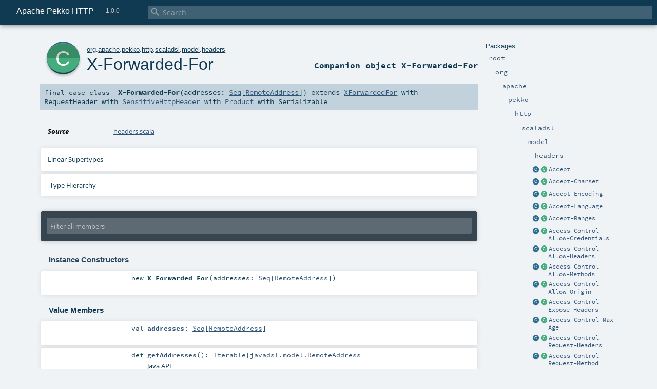

--- FILE ---
content_type: text/html
request_url: https://pekko.apache.org/api/pekko-http/1.0.0/org/apache/pekko/http/scaladsl/model/headers/X$minusForwarded$minusFor.html
body_size: 10045
content:
<!DOCTYPE html ><html><head><meta http-equiv="X-UA-Compatible" content="IE=edge"/><meta content="width=device-width, initial-scale=1.0, maximum-scale=1.0, user-scalable=no" name="viewport"/><title>Apache Pekko HTTP 1.0.0 - org.apache.pekko.http.scaladsl.model.headers.X-Forwarded-For</title><meta content="Apache Pekko HTTP 1.0.0 - org.apache.pekko.http.scaladsl.model.headers.X - Forwarded - For" name="description"/><meta content="Apache Pekko HTTP 1.0.0 org.apache.pekko.http.scaladsl.model.headers.X Forwarded For" name="keywords"/><meta http-equiv="content-type" content="text/html; charset=UTF-8"/><link href="https://pekko.apache.org/api/pekko-http/current/org/apache/pekko/http/scaladsl/model/headers/X$minusForwarded$minusFor.html" rel="canonical"/><link href="../../../../../../../lib/index.css" media="screen" type="text/css" rel="stylesheet"/><link href="../../../../../../../lib/template.css" media="screen" type="text/css" rel="stylesheet"/><link href="../../../../../../../lib/print.css" media="print" type="text/css" rel="stylesheet"/><link href="../../../../../../../lib/diagrams.css" media="screen" type="text/css" rel="stylesheet" id="diagrams-css"/><script type="text/javascript" src="../../../../../../../lib/jquery.min.js"></script><script type="text/javascript" src="../../../../../../../lib/index.js"></script><script type="text/javascript" src="../../../../../../../index.js"></script><script type="text/javascript" src="../../../../../../../lib/scheduler.js"></script><script type="text/javascript" src="../../../../../../../lib/template.js"></script><script type="text/javascript" src="https://d3js.org/d3.v4.js"></script><script type="text/javascript" src="https://cdn.jsdelivr.net/npm/graphlib-dot@0.6.2/dist/graphlib-dot.min.js"></script><script type="text/javascript" src="https://cdnjs.cloudflare.com/ajax/libs/dagre-d3/0.6.1/dagre-d3.min.js"></script><script type="text/javascript">/* this variable can be used by the JS to determine the path to the root document */
var toRoot = '../../../../../../../';</script></head><body><div id="search"><span id="doc-title">Apache Pekko HTTP<span id="doc-version">1.0.0</span></span> <span class="close-results"><span class="left">&lt;</span> Back</span><div id="textfilter"><span class="input"><input autocapitalize="none" placeholder="Search" id="index-input" type="text" accesskey="/"/><i class="clear material-icons"></i><i id="search-icon" class="material-icons"></i></span></div></div><div id="search-results"><div id="search-progress"><div id="progress-fill"></div></div><div id="results-content"><div id="entity-results"></div><div id="member-results"></div></div></div><div id="content-scroll-container" style="-webkit-overflow-scrolling: touch;"><div id="content-container" style="-webkit-overflow-scrolling: touch;"><div id="subpackage-spacer"><div id="packages"><h1>Packages</h1><ul><li class="indented0 " name="_root_.root" group="Ungrouped" fullComment="yes" data-isabs="false" visbl="pub"><a id="_root_" class="anchorToMember"></a><a id="root:_root_" class="anchorToMember"></a> <span class="permalink"><a href="../../../../../../../index.html" title="Permalink"><i class="material-icons"></i></a></span> <span class="modifier_kind"><span class="modifier"></span> <span class="kind">package</span></span> <span class="symbol"><a href="../../../../../../../index.html" title=""><span class="name">root</span></a></span><div class="fullcomment"><dl class="attributes block"><dt>Definition Classes</dt><dd><a href="../../../../../../../index.html" name="_root_" id="_root_" class="extype">root</a></dd></dl></div></li><li class="indented1 " name="_root_.org" group="Ungrouped" fullComment="yes" data-isabs="false" visbl="pub"><a id="org" class="anchorToMember"></a><a id="org:org" class="anchorToMember"></a> <span class="permalink"><a href="../../../../../../../org/index.html" title="Permalink"><i class="material-icons"></i></a></span> <span class="modifier_kind"><span class="modifier"></span> <span class="kind">package</span></span> <span class="symbol"><a href="../../../../../../index.html" title=""><span class="name">org</span></a></span><div class="fullcomment"><dl class="attributes block"><dt>Definition Classes</dt><dd><a href="../../../../../../../index.html" name="_root_" id="_root_" class="extype">root</a></dd></dl></div></li><li class="indented2 " name="org.apache" group="Ungrouped" fullComment="yes" data-isabs="false" visbl="pub"><a id="apache" class="anchorToMember"></a><a id="apache:apache" class="anchorToMember"></a> <span class="permalink"><a href="../../../../../../../org/apache/index.html" title="Permalink"><i class="material-icons"></i></a></span> <span class="modifier_kind"><span class="modifier"></span> <span class="kind">package</span></span> <span class="symbol"><a href="../../../../../index.html" title=""><span class="name">apache</span></a></span><div class="fullcomment"><dl class="attributes block"><dt>Definition Classes</dt><dd><a href="../../../../../../index.html" name="org" id="org" class="extype">org</a></dd></dl></div></li><li class="indented3 " name="org.apache.pekko" group="Ungrouped" fullComment="yes" data-isabs="false" visbl="pub"><a id="pekko" class="anchorToMember"></a><a id="pekko:pekko" class="anchorToMember"></a> <span class="permalink"><a href="../../../../../../../org/apache/pekko/index.html" title="Permalink"><i class="material-icons"></i></a></span> <span class="modifier_kind"><span class="modifier"></span> <span class="kind">package</span></span> <span class="symbol"><a href="../../../../index.html" title=""><span class="name">pekko</span></a></span><div class="fullcomment"><dl class="attributes block"><dt>Definition Classes</dt><dd><a href="../../../../../index.html" name="org.apache" id="org.apache" class="extype">apache</a></dd></dl></div></li><li class="indented4 " name="org.apache.pekko.http" group="Ungrouped" fullComment="yes" data-isabs="false" visbl="pub"><a id="http" class="anchorToMember"></a><a id="http:http" class="anchorToMember"></a> <span class="permalink"><a href="../../../../../../../org/apache/pekko/http/index.html" title="Permalink"><i class="material-icons"></i></a></span> <span class="modifier_kind"><span class="modifier"></span> <span class="kind">package</span></span> <span class="symbol"><a href="../../../index.html" title=""><span class="name">http</span></a></span><div class="fullcomment"><dl class="attributes block"><dt>Definition Classes</dt><dd><a href="../../../../index.html" name="org.apache.pekko" id="org.apache.pekko" class="extype">pekko</a></dd></dl></div></li><li class="indented5 " name="org.apache.pekko.http.scaladsl" group="Ungrouped" fullComment="yes" data-isabs="false" visbl="pub"><a id="scaladsl" class="anchorToMember"></a><a id="scaladsl:scaladsl" class="anchorToMember"></a> <span class="permalink"><a href="../../../../../../../org/apache/pekko/http/scaladsl/index.html" title="Permalink"><i class="material-icons"></i></a></span> <span class="modifier_kind"><span class="modifier"></span> <span class="kind">package</span></span> <span class="symbol"><a href="../../index.html" title=""><span class="name">scaladsl</span></a></span><div class="fullcomment"><dl class="attributes block"><dt>Definition Classes</dt><dd><a href="../../../index.html" name="org.apache.pekko.http" id="org.apache.pekko.http" class="extype">http</a></dd></dl></div></li><li class="indented6 " name="org.apache.pekko.http.scaladsl.model" group="Ungrouped" fullComment="yes" data-isabs="false" visbl="pub"><a id="model" class="anchorToMember"></a><a id="model:model" class="anchorToMember"></a> <span class="permalink"><a href="../../../../../../../org/apache/pekko/http/scaladsl/model/index.html" title="Permalink"><i class="material-icons"></i></a></span> <span class="modifier_kind"><span class="modifier"></span> <span class="kind">package</span></span> <span class="symbol"><a href="../index.html" title=""><span class="name">model</span></a></span><div class="fullcomment"><dl class="attributes block"><dt>Definition Classes</dt><dd><a href="../../index.html" name="org.apache.pekko.http.scaladsl" id="org.apache.pekko.http.scaladsl" class="extype">scaladsl</a></dd></dl></div></li><li class="indented7 " name="org.apache.pekko.http.scaladsl.model.headers" group="Ungrouped" fullComment="yes" data-isabs="false" visbl="pub"><a id="headers" class="anchorToMember"></a><a id="headers:headers" class="anchorToMember"></a> <span class="permalink"><a href="../../../../../../../org/apache/pekko/http/scaladsl/model/headers/index.html" title="Permalink"><i class="material-icons"></i></a></span> <span class="modifier_kind"><span class="modifier"></span> <span class="kind">package</span></span> <span class="symbol"><a href="index.html" title=""><span class="name">headers</span></a></span><div class="fullcomment"><dl class="attributes block"><dt>Definition Classes</dt><dd><a href="../index.html" name="org.apache.pekko.http.scaladsl.model" id="org.apache.pekko.http.scaladsl.model" class="extype">model</a></dd></dl></div></li><li class="current-entities indented7"><a href="Accept$.html" title="" class="object"></a> <a href="Accept.html" title="" class="class"></a><a href="Accept.html" title="">Accept</a></li><li class="current-entities indented7"><a href="Accept$minusCharset$.html" title="" class="object"></a> <a href="Accept$minusCharset.html" title="" class="class"></a><a href="Accept$minusCharset.html" title="">Accept-Charset</a></li><li class="current-entities indented7"><a href="Accept$minusEncoding$.html" title="" class="object"></a> <a href="Accept$minusEncoding.html" title="" class="class"></a><a href="Accept$minusEncoding.html" title="">Accept-Encoding</a></li><li class="current-entities indented7"><a href="Accept$minusLanguage$.html" title="" class="object"></a> <a href="Accept$minusLanguage.html" title="" class="class"></a><a href="Accept$minusLanguage.html" title="">Accept-Language</a></li><li class="current-entities indented7"><a href="Accept$minusRanges$.html" title="" class="object"></a> <a href="Accept$minusRanges.html" title="" class="class"></a><a href="Accept$minusRanges.html" title="">Accept-Ranges</a></li><li class="current-entities indented7"><a href="Access$minusControl$minusAllow$minusCredentials$.html" title="" class="object"></a> <a href="Access$minusControl$minusAllow$minusCredentials.html" title="" class="class"></a><a href="Access$minusControl$minusAllow$minusCredentials.html" title="">Access-Control-Allow-Credentials</a></li><li class="current-entities indented7"><a href="Access$minusControl$minusAllow$minusHeaders$.html" title="" class="object"></a> <a href="Access$minusControl$minusAllow$minusHeaders.html" title="" class="class"></a><a href="Access$minusControl$minusAllow$minusHeaders.html" title="">Access-Control-Allow-Headers</a></li><li class="current-entities indented7"><a href="Access$minusControl$minusAllow$minusMethods$.html" title="" class="object"></a> <a href="Access$minusControl$minusAllow$minusMethods.html" title="" class="class"></a><a href="Access$minusControl$minusAllow$minusMethods.html" title="">Access-Control-Allow-Methods</a></li><li class="current-entities indented7"><a href="Access$minusControl$minusAllow$minusOrigin$.html" title="" class="object"></a> <a href="Access$minusControl$minusAllow$minusOrigin.html" title="" class="class"></a><a href="Access$minusControl$minusAllow$minusOrigin.html" title="">Access-Control-Allow-Origin</a></li><li class="current-entities indented7"><a href="Access$minusControl$minusExpose$minusHeaders$.html" title="" class="object"></a> <a href="Access$minusControl$minusExpose$minusHeaders.html" title="" class="class"></a><a href="Access$minusControl$minusExpose$minusHeaders.html" title="">Access-Control-Expose-Headers</a></li><li class="current-entities indented7"><a href="Access$minusControl$minusMax$minusAge$.html" title="" class="object"></a> <a href="Access$minusControl$minusMax$minusAge.html" title="" class="class"></a><a href="Access$minusControl$minusMax$minusAge.html" title="">Access-Control-Max-Age</a></li><li class="current-entities indented7"><a href="Access$minusControl$minusRequest$minusHeaders$.html" title="" class="object"></a> <a href="Access$minusControl$minusRequest$minusHeaders.html" title="" class="class"></a><a href="Access$minusControl$minusRequest$minusHeaders.html" title="">Access-Control-Request-Headers</a></li><li class="current-entities indented7"><a href="Access$minusControl$minusRequest$minusMethod$.html" title="" class="object"></a> <a href="Access$minusControl$minusRequest$minusMethod.html" title="" class="class"></a><a href="Access$minusControl$minusRequest$minusMethod.html" title="">Access-Control-Request-Method</a></li><li class="current-entities indented7"><a href="Age$.html" title="" class="object"></a> <a href="Age.html" title="" class="class"></a><a href="Age.html" title="">Age</a></li><li class="current-entities indented7"><a href="Allow$.html" title="" class="object"></a> <a href="Allow.html" title="" class="class"></a><a href="Allow.html" title="">Allow</a></li><li class="current-entities indented7"><a href="Authorization$.html" title="" class="object"></a> <a href="Authorization.html" title="" class="class"></a><a href="Authorization.html" title="">Authorization</a></li><li class="current-entities indented7"><a href="BasicHttpCredentials$.html" title="" class="object"></a> <a href="BasicHttpCredentials.html" title="" class="class"></a><a href="BasicHttpCredentials.html" title="">BasicHttpCredentials</a></li><li class="current-entities indented7"><a href="ByteRange$.html" title="" class="object"></a> <a href="ByteRange.html" title="" class="class"></a><a href="ByteRange.html" title="">ByteRange</a></li><li class="current-entities indented7"><a href="Cache$minusControl$.html" title="" class="object"></a> <a href="Cache$minusControl.html" title="" class="class"></a><a href="Cache$minusControl.html" title="">Cache-Control</a></li><li class="current-entities indented7"><a href="CacheDirective$.html" title="" class="object"></a> <a href="CacheDirective.html" title="" class="trait"></a><a href="CacheDirective.html" title="">CacheDirective</a></li><li class="current-entities indented7"><span class="separator"></span> <a href="CacheDirectives$.html" title="" class="object"></a><a href="CacheDirectives$.html" title="">CacheDirectives</a></li><li class="current-entities indented7"><a href="Connection$.html" title="" class="object"></a> <a href="Connection.html" title="" class="class"></a><a href="Connection.html" title="">Connection</a></li><li class="current-entities indented7"><a href="Content$minusDisposition$.html" title="Document https://tools.ietf.org/html/rfc6266 updates document https://www.w3.org/Protocols/rfc2616/rfc2616-sec19.html ." class="object"></a> <a href="Content$minusDisposition.html" title="" class="class"></a><a href="Content$minusDisposition.html" title="">Content-Disposition</a></li><li class="current-entities indented7"><a href="Content$minusEncoding$.html" title="" class="object"></a> <a href="Content$minusEncoding.html" title="" class="class"></a><a href="Content$minusEncoding.html" title="">Content-Encoding</a></li><li class="current-entities indented7"><a href="Content$minusLength$.html" title="" class="object"></a> <a href="Content$minusLength.html" title="Instances of this class will only be created transiently during header parsing and will never appear in HttpMessage.header." class="class"></a><a href="Content$minusLength.html" title="Instances of this class will only be created transiently during header parsing and will never appear in HttpMessage.header.">Content-Length</a></li><li class="current-entities indented7"><a href="Content$minusLocation$.html" title="" class="object"></a> <a href="Content$minusLocation.html" title="" class="class"></a><a href="Content$minusLocation.html" title="">Content-Location</a></li><li class="current-entities indented7"><a href="Content$minusRange$.html" title="" class="object"></a> <a href="Content$minusRange.html" title="" class="class"></a><a href="Content$minusRange.html" title="">Content-Range</a></li><li class="current-entities indented7"><a href="Content$minusType$.html" title="" class="object"></a> <a href="Content$minusType.html" title="Instances of this class will only be created transiently during header parsing and will never appear in HttpMessage.header." class="class"></a><a href="Content$minusType.html" title="Instances of this class will only be created transiently during header parsing and will never appear in HttpMessage.header.">Content-Type</a></li><li class="current-entities indented7"><span class="separator"></span> <a href="ContentDispositionType.html" title="" class="trait"></a><a href="ContentDispositionType.html" title="">ContentDispositionType</a></li><li class="current-entities indented7"><span class="separator"></span> <a href="ContentDispositionTypes$.html" title="" class="object"></a><a href="ContentDispositionTypes$.html" title="">ContentDispositionTypes</a></li><li class="current-entities indented7"><a href="Cookie$.html" title="" class="object"></a> <a href="Cookie.html" title="" class="class"></a><a href="Cookie.html" title="">Cookie</a></li><li class="current-entities indented7"><span class="separator"></span> <a href="CustomHeader.html" title="Superclass for user-defined custom headers defined by implementing name and value." class="class"></a><a href="CustomHeader.html" title="Superclass for user-defined custom headers defined by implementing name and value.">CustomHeader</a></li><li class="current-entities indented7"><a href="Date$.html" title="" class="object"></a> <a href="Date.html" title="" class="class"></a><a href="Date.html" title="">Date</a></li><li class="current-entities indented7"><a href="ETag$.html" title="" class="object"></a> <a href="ETag.html" title="" class="class"></a><a href="ETag.html" title="">ETag</a></li><li class="current-entities indented7"><a href="EntityTag$.html" title="" class="object"></a> <a href="EntityTag.html" title="" class="class"></a><a href="EntityTag.html" title="">EntityTag</a></li><li class="current-entities indented7"><a href="EntityTagRange$.html" title="" class="object"></a> <a href="EntityTagRange.html" title="" class="class"></a><a href="EntityTagRange.html" title="">EntityTagRange</a></li><li class="current-entities indented7"><a href="Expect$.html" title="" class="object"></a> <a href="Expect.html" title="" class="class"></a><a href="Expect.html" title="">Expect</a></li><li class="current-entities indented7"><a href="Expires$.html" title="" class="object"></a> <a href="Expires.html" title="" class="class"></a><a href="Expires.html" title="">Expires</a></li><li class="current-entities indented7"><a href="GenericHttpCredentials$.html" title="" class="object"></a> <a href="GenericHttpCredentials.html" title="" class="class"></a><a href="GenericHttpCredentials.html" title="">GenericHttpCredentials</a></li><li class="current-entities indented7"><a href="Host$.html" title="" class="object"></a> <a href="Host.html" title="" class="class"></a><a href="Host.html" title="">Host</a></li><li class="current-entities indented7"><a href="HttpChallenge$.html" title="" class="object"></a> <a href="HttpChallenge.html" title="Note: the token of challenge is stored in the params Map as a parameter whose name is empty String(&quot;&quot;) for binary compatibility, but it will be parsed and rendered correctly." class="class"></a><a href="HttpChallenge.html" title="Note: the token of challenge is stored in the params Map as a parameter whose name is empty String(&quot;&quot;) for binary compatibility, but it will be parsed and rendered correctly.">HttpChallenge</a></li><li class="current-entities indented7"><span class="separator"></span> <a href="HttpChallenges$.html" title="" class="object"></a><a href="HttpChallenges$.html" title="">HttpChallenges</a></li><li class="current-entities indented7"><a href="HttpCookie$.html" title="" class="object"></a> <a href="HttpCookie.html" title="for a full definition of the http cookie header fields, see http://tools.ietf.org/html/rfc6265" class="class"></a><a href="HttpCookie.html" title="for a full definition of the http cookie header fields, see http://tools.ietf.org/html/rfc6265">HttpCookie</a></li><li class="current-entities indented7"><a href="HttpCookiePair$.html" title="" class="object"></a> <a href="HttpCookiePair.html" title="for a full definition of the http cookie header fields, see http://tools.ietf.org/html/rfc6265 This class is sealed abstract to prevent generation of default apply method in companion" class="class"></a><a href="HttpCookiePair.html" title="for a full definition of the http cookie header fields, see http://tools.ietf.org/html/rfc6265 This class is sealed abstract to prevent generation of default apply method in companion">HttpCookiePair</a></li><li class="current-entities indented7"><span class="separator"></span> <a href="HttpCredentials.html" title="" class="class"></a><a href="HttpCredentials.html" title="">HttpCredentials</a></li><li class="current-entities indented7"><a href="HttpEncoding$.html" title="" class="object"></a> <a href="HttpEncoding.html" title="" class="class"></a><a href="HttpEncoding.html" title="">HttpEncoding</a></li><li class="current-entities indented7"><a href="HttpEncodingRange$.html" title="" class="object"></a> <a href="HttpEncodingRange.html" title="" class="class"></a><a href="HttpEncodingRange.html" title="">HttpEncodingRange</a></li><li class="current-entities indented7"><span class="separator"></span> <a href="HttpEncodings$.html" title="" class="object"></a><a href="HttpEncodings$.html" title="">HttpEncodings</a></li><li class="current-entities indented7"><a href="HttpOrigin$.html" title="" class="object"></a> <a href="HttpOrigin.html" title="" class="class"></a><a href="HttpOrigin.html" title="">HttpOrigin</a></li><li class="current-entities indented7"><a href="HttpOriginRange$.html" title="" class="object"></a> <a href="HttpOriginRange.html" title="" class="class"></a><a href="HttpOriginRange.html" title="">HttpOriginRange</a></li><li class="current-entities indented7"><a href="If$minusMatch$.html" title="" class="object"></a> <a href="If$minusMatch.html" title="" class="class"></a><a href="If$minusMatch.html" title="">If-Match</a></li><li class="current-entities indented7"><a href="If$minusModified$minusSince$.html" title="" class="object"></a> <a href="If$minusModified$minusSince.html" title="" class="class"></a><a href="If$minusModified$minusSince.html" title="">If-Modified-Since</a></li><li class="current-entities indented7"><a href="If$minusNone$minusMatch$.html" title="" class="object"></a> <a href="If$minusNone$minusMatch.html" title="" class="class"></a><a href="If$minusNone$minusMatch.html" title="">If-None-Match</a></li><li class="current-entities indented7"><a href="If$minusRange$.html" title="" class="object"></a> <a href="If$minusRange.html" title="" class="class"></a><a href="If$minusRange.html" title="">If-Range</a></li><li class="current-entities indented7"><a href="If$minusUnmodified$minusSince$.html" title="" class="object"></a> <a href="If$minusUnmodified$minusSince.html" title="" class="class"></a><a href="If$minusUnmodified$minusSince.html" title="">If-Unmodified-Since</a></li><li class="current-entities indented7"><span class="separator"></span> <a href="IgnoredDirective.html" title="" class="class"></a><a href="IgnoredDirective.html" title="">IgnoredDirective</a></li><li class="current-entities indented7"><span class="separator"></span> <a href="IncludeSubDomains$.html" title="" class="object"></a><a href="IncludeSubDomains$.html" title="">IncludeSubDomains</a></li><li class="current-entities indented7"><a href="Language$.html" title="" class="object"></a> <a href="Language.html" title="" class="class"></a><a href="Language.html" title="">Language</a></li><li class="current-entities indented7"><a href="LanguageRange$.html" title="" class="object"></a> <a href="LanguageRange.html" title="" class="trait"></a><a href="LanguageRange.html" title="">LanguageRange</a></li><li class="current-entities indented7"><a href="Last$minusEvent$minusID$.html" title="" class="object"></a> <a href="Last$minusEvent$minusID.html" title="" class="class"></a><a href="Last$minusEvent$minusID.html" title="">Last-Event-ID</a></li><li class="current-entities indented7"><a href="Last$minusModified$.html" title="" class="object"></a> <a href="Last$minusModified.html" title="" class="class"></a><a href="Last$minusModified.html" title="">Last-Modified</a></li><li class="current-entities indented7"><a href="Link$.html" title="" class="object"></a> <a href="Link.html" title="" class="class"></a><a href="Link.html" title="">Link</a></li><li class="current-entities indented7"><a href="LinkParam$.html" title="" class="object"></a> <a href="LinkParam.html" title="" class="class"></a><a href="LinkParam.html" title="">LinkParam</a></li><li class="current-entities indented7"><span class="separator"></span> <a href="LinkParams$.html" title="" class="object"></a><a href="LinkParams$.html" title="">LinkParams</a></li><li class="current-entities indented7"><a href="LinkValue$.html" title="" class="object"></a> <a href="LinkValue.html" title="" class="class"></a><a href="LinkValue.html" title="">LinkValue</a></li><li class="current-entities indented7"><a href="Location$.html" title="" class="object"></a> <a href="Location.html" title="" class="class"></a><a href="Location.html" title="">Location</a></li><li class="current-entities indented7"><span class="separator"></span> <a href="MaxAge.html" title="" class="class"></a><a href="MaxAge.html" title="">MaxAge</a></li><li class="current-entities indented7"><span class="separator"></span> <a href="ModeledCompanion.html" title="" class="class"></a><a href="ModeledCompanion.html" title="">ModeledCompanion</a></li><li class="current-entities indented7"><span class="separator"></span> <a href="ModeledCustomHeader.html" title="Support class for building user-defined custom headers defined by implementing name and value." class="class"></a><a href="ModeledCustomHeader.html" title="Support class for building user-defined custom headers defined by implementing name and value.">ModeledCustomHeader</a></li><li class="current-entities indented7"><span class="separator"></span> <a href="ModeledCustomHeaderCompanion.html" title="To be extended by companion object of a custom header extending ModeledCustomHeader." class="class"></a><a href="ModeledCustomHeaderCompanion.html" title="To be extended by companion object of a custom header extending ModeledCustomHeader.">ModeledCustomHeaderCompanion</a></li><li class="current-entities indented7"><span class="separator"></span> <a href="ModeledHeader.html" title="" class="trait"></a><a href="ModeledHeader.html" title="">ModeledHeader</a></li><li class="current-entities indented7"><span class="separator"></span> <a href="OAuth2BearerToken.html" title="" class="class"></a><a href="OAuth2BearerToken.html" title="">OAuth2BearerToken</a></li><li class="current-entities indented7"><a href="Origin$.html" title="" class="object"></a> <a href="Origin.html" title="" class="class"></a><a href="Origin.html" title="">Origin</a></li><li class="current-entities indented7"><a href="ProductVersion$.html" title="" class="object"></a> <a href="ProductVersion.html" title="" class="class"></a><a href="ProductVersion.html" title="">ProductVersion</a></li><li class="current-entities indented7"><a href="Proxy$minusAuthenticate$.html" title="" class="object"></a> <a href="Proxy$minusAuthenticate.html" title="" class="class"></a><a href="Proxy$minusAuthenticate.html" title="">Proxy-Authenticate</a></li><li class="current-entities indented7"><a href="Proxy$minusAuthorization$.html" title="" class="object"></a> <a href="Proxy$minusAuthorization.html" title="" class="class"></a><a href="Proxy$minusAuthorization.html" title="">Proxy-Authorization</a></li><li class="current-entities indented7"><a href="Range$.html" title="" class="object"></a> <a href="Range.html" title="" class="class"></a><a href="Range.html" title="">Range</a></li><li class="current-entities indented7"><span class="separator"></span> <a href="RangeUnit.html" title="" class="class"></a><a href="RangeUnit.html" title="">RangeUnit</a></li><li class="current-entities indented7"><span class="separator"></span> <a href="RangeUnits$.html" title="" class="object"></a><a href="RangeUnits$.html" title="">RangeUnits</a></li><li class="current-entities indented7"><a href="Raw$minusRequest$minusURI$.html" title="" class="object"></a> <a href="Raw$minusRequest$minusURI.html" title="" class="class"></a><a href="Raw$minusRequest$minusURI.html" title="">Raw-Request-URI</a></li><li class="current-entities indented7"><a href="RawHeader$.html" title="" class="object"></a> <a href="RawHeader.html" title="" class="class"></a><a href="RawHeader.html" title="">RawHeader</a></li><li class="current-entities indented7"><a href="Referer$.html" title="" class="object"></a> <a href="Referer.html" title="" class="class"></a><a href="Referer.html" title="">Referer</a></li><li class="current-entities indented7"><a href="Remote$minusAddress$.html" title="" class="object"></a> <a href="Remote$minusAddress.html" title="" class="class"></a><a href="Remote$minusAddress.html" title="">Remote-Address</a></li><li class="current-entities indented7"><a href="Retry$minusAfter$.html" title="" class="object"></a> <a href="Retry$minusAfter.html" title="" class="class"></a><a href="Retry$minusAfter.html" title="">Retry-After</a></li><li class="current-entities indented7"><span class="separator"></span> <a href="RetryAfterDateTime.html" title="" class="class"></a><a href="RetryAfterDateTime.html" title="">RetryAfterDateTime</a></li><li class="current-entities indented7"><span class="separator"></span> <a href="RetryAfterDuration.html" title="" class="class"></a><a href="RetryAfterDuration.html" title="">RetryAfterDuration</a></li><li class="current-entities indented7"><span class="separator"></span> <a href="RetryAfterParameter.html" title="Defines different values admitted to define a `Retry-After` header." class="class"></a><a href="RetryAfterParameter.html" title="Defines different values admitted to define a `Retry-After` header.">RetryAfterParameter</a></li><li class="current-entities indented7"><a href="SameSite$.html" title="" class="object"></a> <a href="SameSite.html" title="The Cookie SameSite attribute as defined by RFC6265bis and Incrementally Better Cookies." class="trait"></a><a href="SameSite.html" title="The Cookie SameSite attribute as defined by RFC6265bis and Incrementally Better Cookies.">SameSite</a></li><li class="current-entities indented7"><a href="Server$.html" title="" class="object"></a> <a href="Server.html" title="" class="class"></a><a href="Server.html" title="">Server</a></li><li class="current-entities indented7"><a href="Set$minusCookie$.html" title="" class="object"></a> <a href="Set$minusCookie.html" title="" class="class"></a><a href="Set$minusCookie.html" title="">Set-Cookie</a></li><li class="current-entities indented7"><a href="Strict$minusTransport$minusSecurity$.html" title="" class="object"></a> <a href="Strict$minusTransport$minusSecurity.html" title="" class="class"></a><a href="Strict$minusTransport$minusSecurity.html" title="">Strict-Transport-Security</a></li><li class="current-entities indented7"><span class="separator"></span> <a href="StrictTransportSecurityDirective.html" title="Not for user extension" class="class"></a><a href="StrictTransportSecurityDirective.html" title="Not for user extension">StrictTransportSecurityDirective</a></li><li class="current-entities indented7"><a href="TE$.html" title="" class="object"></a> <a href="TE.html" title="" class="class"></a><a href="TE.html" title="">TE</a></li><li class="current-entities indented7"><a href="Timeout$minusAccess$.html" title="" class="object"></a> <a href="Timeout$minusAccess.html" title="" class="class"></a><a href="Timeout$minusAccess.html" title="">Timeout-Access</a></li><li class="current-entities indented7"><a href="Tls$minusSession$minusInfo$.html" title="Model for the synthetic Tls-Session-Info header which carries the SSLSession of the connection the message carrying this header was received with." class="object"></a> <a href="Tls$minusSession$minusInfo.html" title="" class="class"></a><a href="Tls$minusSession$minusInfo.html" title="">Tls-Session-Info</a></li><li class="current-entities indented7"><a href="Transfer$minusEncoding$.html" title="" class="object"></a> <a href="Transfer$minusEncoding.html" title="" class="class"></a><a href="Transfer$minusEncoding.html" title="">Transfer-Encoding</a></li><li class="current-entities indented7"><a href="Upgrade$.html" title="" class="object"></a> <a href="Upgrade.html" title="" class="class"></a><a href="Upgrade.html" title="">Upgrade</a></li><li class="current-entities indented7"><span class="separator"></span> <a href="UpgradeProtocol.html" title="" class="class"></a><a href="UpgradeProtocol.html" title="">UpgradeProtocol</a></li><li class="current-entities indented7"><a href="User$minusAgent$.html" title="" class="object"></a> <a href="User$minusAgent.html" title="" class="class"></a><a href="User$minusAgent.html" title="">User-Agent</a></li><li class="current-entities indented7"><a href="WWW$minusAuthenticate$.html" title="" class="object"></a> <a href="WWW$minusAuthenticate.html" title="" class="class"></a><a href="WWW$minusAuthenticate.html" title="">WWW-Authenticate</a></li><li class="current-entities indented7"><span class="separator"></span> <a href="WebSocketExtension.html" title="A websocket extension as defined in http://tools.ietf.org/html/rfc6455#section-4.3" class="class"></a><a href="WebSocketExtension.html" title="A websocket extension as defined in http://tools.ietf.org/html/rfc6455#section-4.3">WebSocketExtension</a></li><li class="current-entities indented7"><a href="X$minusForwarded$minusFor$.html" title="" class="object"></a> <a href="" title="" class="class"></a><a href="" title="">X-Forwarded-For</a></li><li class="current-entities indented7"><a href="X$minusForwarded$minusHost$.html" title="" class="object"></a> <a href="X$minusForwarded$minusHost.html" title="De-facto standard as per https://developer.mozilla.org/en-US/docs/Web/HTTP/Headers/X-Forwarded-Host" class="class"></a><a href="X$minusForwarded$minusHost.html" title="De-facto standard as per https://developer.mozilla.org/en-US/docs/Web/HTTP/Headers/X-Forwarded-Host">X-Forwarded-Host</a></li><li class="current-entities indented7"><a href="X$minusForwarded$minusProto$.html" title="" class="object"></a> <a href="X$minusForwarded$minusProto.html" title="de-facto standard as per https://developer.mozilla.org/en-US/docs/Web/HTTP/Headers/X-Forwarded-Proto" class="class"></a><a href="X$minusForwarded$minusProto.html" title="de-facto standard as per https://developer.mozilla.org/en-US/docs/Web/HTTP/Headers/X-Forwarded-Proto">X-Forwarded-Proto</a></li><li class="current-entities indented7"><a href="X$minusReal$minusIp$.html" title="" class="object"></a> <a href="X$minusReal$minusIp.html" title="" class="class"></a><a href="X$minusReal$minusIp.html" title="">X-Real-Ip</a></li></ul></div></div><div id="content"><body class="class type"><div id="definition"><a href="X$minusForwarded$minusFor$.html" title="See companion object"><div class="big-circle class-companion-object">c</div></a><p id="owner"><a href="../../../../../../index.html" name="org" id="org" class="extype">org</a>.<a href="../../../../../index.html" name="org.apache" id="org.apache" class="extype">apache</a>.<a href="../../../../index.html" name="org.apache.pekko" id="org.apache.pekko" class="extype">pekko</a>.<a href="../../../index.html" name="org.apache.pekko.http" id="org.apache.pekko.http" class="extype">http</a>.<a href="../../index.html" name="org.apache.pekko.http.scaladsl" id="org.apache.pekko.http.scaladsl" class="extype">scaladsl</a>.<a href="../index.html" name="org.apache.pekko.http.scaladsl.model" id="org.apache.pekko.http.scaladsl.model" class="extype">model</a>.<a href="index.html" name="org.apache.pekko.http.scaladsl.model.headers" id="org.apache.pekko.http.scaladsl.model.headers" class="extype">headers</a></p><h1><a href="X$minusForwarded$minusFor$.html" title="See companion object">X-Forwarded-For</a><span class="permalink"><a href="../../../../../../../org/apache/pekko/http/scaladsl/model/headers/X$minusForwarded$minusFor.html" title="Permalink"><i class="material-icons"></i></a></span></h1><h3><span class="morelinks"><div>Companion <a href="X$minusForwarded$minusFor$.html" title="See companion object">object X-Forwarded-For</a></div></span></h3></div><h4 id="signature" class="signature"><span class="modifier_kind"><span class="modifier">final </span> <span class="kind">case class</span></span> <span class="symbol"><span class="name" title="gt4s: X$minusForwarded$minusFor">X-Forwarded-For</span><span class="params">(<span name="addresses">addresses: <a href="https://www.scala-lang.org/api/2.13.11/scala/collection/immutable/Seq.html#scala.collection.immutable.Seq" name="scala.collection.immutable.Seq" id="scala.collection.immutable.Seq" class="extype">Seq</a>[<a href="../RemoteAddress.html" name="org.apache.pekko.http.scaladsl.model.RemoteAddress" id="org.apache.pekko.http.scaladsl.model.RemoteAddress" class="extype">RemoteAddress</a>]</span>)</span><span class="result"> extends <a href="../../../javadsl/model/headers/XForwardedFor.html" name="org.apache.pekko.http.javadsl.model.headers.XForwardedFor" id="org.apache.pekko.http.javadsl.model.headers.XForwardedFor" class="extype">XForwardedFor</a> with <span name="org.apache.pekko.http.scaladsl.model.headers.RequestHeader" class="extype">RequestHeader</span> with <a href="../SensitiveHttpHeader.html" name="org.apache.pekko.http.scaladsl.model.SensitiveHttpHeader" id="org.apache.pekko.http.scaladsl.model.SensitiveHttpHeader" class="extype">SensitiveHttpHeader</a> with <a href="https://www.scala-lang.org/api/2.13.11/scala/Product.html#scala.Product" name="scala.Product" id="scala.Product" class="extype">Product</a> with <span name="scala.Serializable" class="extype">Serializable</span></span></span></h4><div id="comment" class="fullcommenttop"><dl class="attributes block"><dt>Source</dt><dd><a href="https://github.com/apache/incubator-pekko-http/tree/main/http-core/src/main/scala/org/apache/pekko/http/scaladsl/model/headers/headers.scala#L1173" target="_blank">headers.scala</a></dd></dl><div class="toggleContainer"><div class="toggle block"><span>Linear Supertypes</span><div class="superTypes hiddenContent"><a href="https://www.scala-lang.org/api/2.13.11/scala/Product.html#scala.Product" name="scala.Product" id="scala.Product" class="extype">Product</a>, <a href="https://www.scala-lang.org/api/2.13.11/scala/Equals.html#scala.Equals" name="scala.Equals" id="scala.Equals" class="extype">Equals</a>, <a href="../SensitiveHttpHeader.html" name="org.apache.pekko.http.scaladsl.model.SensitiveHttpHeader" id="org.apache.pekko.http.scaladsl.model.SensitiveHttpHeader" class="extype">SensitiveHttpHeader</a>, <span name="org.apache.pekko.http.scaladsl.model.headers.RequestHeader" class="extype">RequestHeader</span>, <a href="ModeledHeader.html" name="org.apache.pekko.http.scaladsl.model.headers.ModeledHeader" id="org.apache.pekko.http.scaladsl.model.headers.ModeledHeader" class="extype">ModeledHeader</a>, <a href="https://docs.oracle.com/javase/8/docs/api/java/io/Serializable.html#java.io.Serializable" name="java.io.Serializable" id="java.io.Serializable" class="extype">Serializable</a>, <a href="../../../javadsl/model/headers/XForwardedFor.html" name="org.apache.pekko.http.javadsl.model.headers.XForwardedFor" id="org.apache.pekko.http.javadsl.model.headers.XForwardedFor" class="extype">XForwardedFor</a>, <a href="../HttpHeader.html" name="org.apache.pekko.http.scaladsl.model.HttpHeader" id="org.apache.pekko.http.scaladsl.model.HttpHeader" class="extype">HttpHeader</a>, <span name="org.apache.pekko.http.impl.util.ToStringRenderable" class="extype">ToStringRenderable</span>, <span name="org.apache.pekko.http.impl.util.Renderable" class="extype">Renderable</span>, <a href="../../../javadsl/model/HttpHeader.html" name="org.apache.pekko.http.javadsl.model.HttpHeader" id="org.apache.pekko.http.javadsl.model.HttpHeader" class="extype">javadsl.model.HttpHeader</a>, <a href="https://www.scala-lang.org/api/2.13.11/scala/AnyRef.html#scala.AnyRef" name="scala.AnyRef" id="scala.AnyRef" class="extype">AnyRef</a>, <a href="https://www.scala-lang.org/api/2.13.11/scala/Any.html#scala.Any" name="scala.Any" id="scala.Any" class="extype">Any</a></div></div></div><div id="inheritance-diagram-container" class="toggleContainer block diagram-container"><span class="toggle diagram-link">Type Hierarchy</span><div id="inheritance-diagram" class="diagram hiddenContent"><svg id="graph1" class="class-diagram" width="800" height="600"></svg><script type="text/dot" id="dot1">
digraph G {
  
  subgraph clusterAll {
  style = "invis"
  
  subgraph clusterThis {
  style="invis"
  node0 [URL="#inheritance-diagram-container", label="X-Forwarded-For", id="graph1_0", class="this class", tooltip="org.apache.pekko.http.scaladsl.model.headers.X-Forwarded-For (this class)"] ;
}
  
  
  
}
  
  
  node1 [URL="../../../javadsl/model/headers/XForwardedFor.html#inheritance-diagram-container", label="XForwardedFor", id="graph1_1", class="default", tooltip="org.apache.pekko.http.javadsl.model.headers.XForwardedFor"] ;
  node2 [label="RequestHeader", id="graph1_2", class="default", tooltip="org.apache.pekko.http.scaladsl.model.headers.RequestHeader"] ;
  node3 [URL="../SensitiveHttpHeader.html#inheritance-diagram-container", label="SensitiveHttpHeader", id="graph1_3", class="default", tooltip="org.apache.pekko.http.scaladsl.model.SensitiveHttpHeader"] ;
  node4 [label="Product", id="graph1_4", class="default", tooltip="scala.Product"] ;
  node5 [label="Serializable", id="graph1_5", class="default", tooltip="java.io.Serializable"] ;
  node1 -> node0 [arrowtail="empty", dir="back", id="graph1_1_0", class="inheritance", tooltip="X-Forwarded-For is a subtype of XForwardedFor"] ;node2 -> node0 [arrowtail="empty", dir="back", id="graph1_2_0", class="inheritance", tooltip="X-Forwarded-For is a subtype of RequestHeader"] ;node3 -> node0 [arrowtail="empty", dir="back", id="graph1_3_0", class="inheritance", tooltip="X-Forwarded-For is a subtype of SensitiveHttpHeader"] ;node4 -> node0 [arrowtail="empty", dir="back", id="graph1_4_0", class="inheritance", tooltip="X-Forwarded-For is a subtype of Product"] ;node5 -> node0 [arrowtail="empty", dir="back", id="graph1_5_0", class="inheritance", tooltip="X-Forwarded-For is a subtype of Serializable"] ;
}
</script><script>$("#inheritance-diagram").bind('beforeShow', function() {
  if ($("svg#graph1").children().length == 0) {
    var dot = document.querySelector("#dot1").text;
    var svg = d3.select("#graph1");
    var inner = svg.append("g");

    // Set up zoom support
    var zoom = d3.zoom()
        .on("zoom", function() {
          inner.attr("transform", d3.event.transform);
        });
    svg.call(zoom);

    var render = new dagreD3.render();
    var g = graphlibDot.read(dot);
    render(inner, g);

    inner.selectAll("g.node").each(function(v) {
      // https://stackoverflow.com/questions/27381452/wrapping-existing-inline-svg-g-element-with-a-element
      var tgt = $("#"+ g.node(v).id +" g.label text")[0];
      var parent = tgt.parentNode;
      var a = document.createElementNS('http://www.w3.org/2000/svg', 'a');
      a.setAttributeNS('http://www.w3.org/1999/xlink', 'xlink:href', g.node(v).URL);
      a.appendChild(tgt);
      parent.appendChild(a);
    });
  }
})</script></div></div></div><div id="mbrsel"><div class="toggle"></div><div id="memberfilter"><i class="material-icons arrow"></i><span class="input"><input placeholder="Filter all members" id="mbrsel-input" type="text" accesskey="/"/></span><i class="clear material-icons"></i></div><div id="filterby"><div id="order"><span class="filtertype">Ordering</span><ol><li class="alpha in"><span>Alphabetic</span></li><li class="inherit out"><span>By Inheritance</span></li></ol></div><div class="ancestors"><span class="filtertype">Inherited<br/></span><ol id="linearization"><li class="in" name="org.apache.pekko.http.scaladsl.model.headers.X-Forwarded-For"><span>X-Forwarded-For</span></li><li class="in" name="scala.Product"><span>Product</span></li><li class="in" name="scala.Equals"><span>Equals</span></li><li class="in" name="org.apache.pekko.http.scaladsl.model.SensitiveHttpHeader"><span>SensitiveHttpHeader</span></li><li class="in" name="org.apache.pekko.http.scaladsl.model.headers.RequestHeader"><span>RequestHeader</span></li><li class="in" name="org.apache.pekko.http.scaladsl.model.headers.ModeledHeader"><span>ModeledHeader</span></li><li class="in" name="java.io.Serializable"><span>Serializable</span></li><li class="in" name="org.apache.pekko.http.javadsl.model.headers.XForwardedFor"><span>XForwardedFor</span></li><li class="in" name="org.apache.pekko.http.scaladsl.model.HttpHeader"><span>HttpHeader</span></li><li class="in" name="org.apache.pekko.http.impl.util.ToStringRenderable"><span>ToStringRenderable</span></li><li class="in" name="org.apache.pekko.http.impl.util.Renderable"><span>Renderable</span></li><li class="in" name="org.apache.pekko.http.javadsl.model.HttpHeader"><span>HttpHeader</span></li><li class="in" name="scala.AnyRef"><span>AnyRef</span></li><li class="in" name="scala.Any"><span>Any</span></li></ol></div><div class="ancestors"><span class="filtertype">Implicitly<br/></span><ol id="implicits"><li class="in" name="scala.Predef.any2stringadd" data-hidden="true"><span>by any2stringadd</span></li><li class="in" name="scala.Predef.StringFormat" data-hidden="true"><span>by StringFormat</span></li><li class="in" name="scala.Predef.Ensuring" data-hidden="true"><span>by Ensuring</span></li><li class="in" name="scala.Predef.ArrowAssoc" data-hidden="true"><span>by ArrowAssoc</span></li></ol></div><div class="ancestors"><span class="filtertype"></span><ol><li class="hideall out"><span>Hide All</span></li><li class="showall in"><span>Show All</span></li></ol></div><div id="visbl"><span class="filtertype">Visibility</span><ol><li class="public in"><span>Public</span></li><li class="protected out"><span>Protected</span></li></ol></div></div></div><div id="template"><div id="allMembers"><div id="constructors" class="members"><h3>Instance Constructors</h3><ol><li class="indented0 " name="org.apache.pekko.http.scaladsl.model.headers.X-Forwarded-For#&lt;init&gt;" group="Ungrouped" fullComment="no" data-isabs="false" visbl="pub"><a id="&lt;init&gt;(addresses:Seq[org.apache.pekko.http.scaladsl.model.RemoteAddress]):org.apache.pekko.http.scaladsl.model.headers.X-Forwarded-For" class="anchorToMember"></a><a id="&lt;init&gt;:X-Forwarded-For" class="anchorToMember"></a> <span class="permalink"><a href="../../../../../../../org/apache/pekko/http/scaladsl/model/headers/X$minusForwarded$minusFor.html#&lt;init&gt;(addresses:Seq[org.apache.pekko.http.scaladsl.model.RemoteAddress]):org.apache.pekko.http.scaladsl.model.headers.X-Forwarded-For" title="Permalink"><i class="material-icons"></i></a></span> <span class="modifier_kind"><span class="modifier"></span> <span class="kind">new</span></span> <span class="symbol"><span class="name" title="gt4s: X$minusForwarded$minusFor">X-Forwarded-For</span><span class="params">(<span name="addresses">addresses: <a href="https://www.scala-lang.org/api/2.13.11/scala/collection/immutable/Seq.html#scala.collection.immutable.Seq" name="scala.collection.immutable.Seq" id="scala.collection.immutable.Seq" class="extype">Seq</a>[<a href="../RemoteAddress.html" name="org.apache.pekko.http.scaladsl.model.RemoteAddress" id="org.apache.pekko.http.scaladsl.model.RemoteAddress" class="extype">RemoteAddress</a>]</span>)</span></span></li></ol></div><div class="values members"><h3>Value Members</h3><ol><li class="indented0 " name="scala.AnyRef#!=" group="Ungrouped" fullComment="yes" data-isabs="false" visbl="pub"><a id="!=(x$1:Any):Boolean" class="anchorToMember"></a><a id="!=(Any):Boolean" class="anchorToMember"></a> <span class="permalink"><a href="../../../../../../../org/apache/pekko/http/scaladsl/model/headers/X$minusForwarded$minusFor.html#!=(x$1:Any):Boolean" title="Permalink"><i class="material-icons"></i></a></span> <span class="modifier_kind"><span class="modifier">final </span> <span class="kind">def</span></span> <span class="symbol"><span class="name" title="gt4s: $bang$eq">!=</span><span class="params">(<span name="arg0">arg0: <a href="https://www.scala-lang.org/api/2.13.11/scala/Any.html#scala.Any" name="scala.Any" id="scala.Any" class="extype">Any</a></span>)</span><span class="result">: <a href="https://www.scala-lang.org/api/2.13.11/scala/Boolean.html#scala.Boolean" name="scala.Boolean" id="scala.Boolean" class="extype">Boolean</a></span></span><div class="fullcomment"><dl class="attributes block"><dt>Definition Classes</dt><dd>AnyRef → Any</dd></dl></div></li><li class="indented0 " name="scala.AnyRef###" group="Ungrouped" fullComment="yes" data-isabs="false" visbl="pub"><a id="##:Int" class="anchorToMember"></a> <span class="permalink"><a href="../../../../../../../org/apache/pekko/http/scaladsl/model/headers/X$minusForwarded$minusFor.html###:Int" title="Permalink"><i class="material-icons"></i></a></span> <span class="modifier_kind"><span class="modifier">final </span> <span class="kind">def</span></span> <span class="symbol"><span class="name" title="gt4s: $hash$hash">##</span><span class="result">: <a href="https://www.scala-lang.org/api/2.13.11/scala/Int.html#scala.Int" name="scala.Int" id="scala.Int" class="extype">Int</a></span></span><div class="fullcomment"><dl class="attributes block"><dt>Definition Classes</dt><dd>AnyRef → Any</dd></dl></div></li><li class="indented0 " name="scala.Predef.any2stringadd#+" group="Ungrouped" fullComment="yes" data-isabs="false" visbl="pub"><a id="+(other:String):String" class="anchorToMember"></a><a id="+(String):String" class="anchorToMember"></a> <span class="permalink"><a href="../../../../../../../org/apache/pekko/http/scaladsl/model/headers/X$minusForwarded$minusFor.html#+(other:String):String" title="Permalink"><i class="material-icons"></i></a></span> <span class="modifier_kind"><span class="modifier"></span> <span class="kind">def</span></span> <span class="symbol"><span class="implicit" title="gt4s: $plus">+</span><span class="params">(<span name="other">other: <span name="scala.Predef.String" class="extype">String</span></span>)</span><span class="result">: <span name="scala.Predef.String" class="extype">String</span></span></span><div class="fullcomment"><dl class="attributes block"><dt class="implicit">Implicit</dt><dd>This member is added by an implicit conversion from <a href="" name="org.apache.pekko.http.scaladsl.model.headers.X-Forwarded-For" id="org.apache.pekko.http.scaladsl.model.headers.X-Forwarded-For" class="extype">X-Forwarded-For</a> to<span name="scala.Predef.any2stringadd" class="extype">any2stringadd</span>[<a href="" name="org.apache.pekko.http.scaladsl.model.headers.X-Forwarded-For" id="org.apache.pekko.http.scaladsl.model.headers.X-Forwarded-For" class="extype">X-Forwarded-For</a>] performed by method any2stringadd in scala.Predef.</dd><dt>Definition Classes</dt><dd>any2stringadd</dd></dl></div></li><li class="indented0 " name="scala.Predef.ArrowAssoc#-&gt;" group="Ungrouped" fullComment="yes" data-isabs="false" visbl="pub"><a id="-&gt;[B](y:B):(A,B)" class="anchorToMember"></a><a id="-&gt;[B](B):(X-Forwarded-For,B)" class="anchorToMember"></a> <span class="permalink"><a href="../../../../../../../org/apache/pekko/http/scaladsl/model/headers/X$minusForwarded$minusFor.html#-&gt;[B](y:B):(A,B)" title="Permalink"><i class="material-icons"></i></a></span> <span class="modifier_kind"><span class="modifier"></span> <span class="kind">def</span></span> <span class="symbol"><span class="implicit" title="gt4s: $minus$greater">-&gt;</span><span class="tparams">[<span name="B">B</span>]</span><span class="params">(<span name="y">y: <span name="scala.Predef.ArrowAssoc.-&gt;.B" class="extype">B</span></span>)</span><span class="result">: (<a href="" name="org.apache.pekko.http.scaladsl.model.headers.X-Forwarded-For" id="org.apache.pekko.http.scaladsl.model.headers.X-Forwarded-For" class="extype">X-Forwarded-For</a>, <span name="scala.Predef.ArrowAssoc.-&gt;.B" class="extype">B</span>)</span></span><div class="fullcomment"><dl class="attributes block"><dt class="implicit">Implicit</dt><dd>This member is added by an implicit conversion from <a href="" name="org.apache.pekko.http.scaladsl.model.headers.X-Forwarded-For" id="org.apache.pekko.http.scaladsl.model.headers.X-Forwarded-For" class="extype">X-Forwarded-For</a> to<span name="scala.Predef.ArrowAssoc" class="extype">ArrowAssoc</span>[<a href="" name="org.apache.pekko.http.scaladsl.model.headers.X-Forwarded-For" id="org.apache.pekko.http.scaladsl.model.headers.X-Forwarded-For" class="extype">X-Forwarded-For</a>] performed by method ArrowAssoc in scala.Predef.</dd><dt>Definition Classes</dt><dd>ArrowAssoc</dd><dt>Annotations</dt><dd><span class="name">@inline</span><span class="args">()</span> </dd></dl></div></li><li class="indented0 " name="scala.AnyRef#==" group="Ungrouped" fullComment="yes" data-isabs="false" visbl="pub"><a id="==(x$1:Any):Boolean" class="anchorToMember"></a><a id="==(Any):Boolean" class="anchorToMember"></a> <span class="permalink"><a href="../../../../../../../org/apache/pekko/http/scaladsl/model/headers/X$minusForwarded$minusFor.html#==(x$1:Any):Boolean" title="Permalink"><i class="material-icons"></i></a></span> <span class="modifier_kind"><span class="modifier">final </span> <span class="kind">def</span></span> <span class="symbol"><span class="name" title="gt4s: $eq$eq">==</span><span class="params">(<span name="arg0">arg0: <a href="https://www.scala-lang.org/api/2.13.11/scala/Any.html#scala.Any" name="scala.Any" id="scala.Any" class="extype">Any</a></span>)</span><span class="result">: <a href="https://www.scala-lang.org/api/2.13.11/scala/Boolean.html#scala.Boolean" name="scala.Boolean" id="scala.Boolean" class="extype">Boolean</a></span></span><div class="fullcomment"><dl class="attributes block"><dt>Definition Classes</dt><dd>AnyRef → Any</dd></dl></div></li><li class="indented0 " name="org.apache.pekko.http.scaladsl.model.headers.X-Forwarded-For#addresses" group="Ungrouped" fullComment="no" data-isabs="false" visbl="pub"><a id="addresses:Seq[org.apache.pekko.http.scaladsl.model.RemoteAddress]" class="anchorToMember"></a><a id="addresses:Seq[RemoteAddress]" class="anchorToMember"></a> <span class="permalink"><a href="../../../../../../../org/apache/pekko/http/scaladsl/model/headers/X$minusForwarded$minusFor.html#addresses:Seq[org.apache.pekko.http.scaladsl.model.RemoteAddress]" title="Permalink"><i class="material-icons"></i></a></span> <span class="modifier_kind"><span class="modifier"></span> <span class="kind">val</span></span> <span class="symbol"><span class="name">addresses</span><span class="result">: <a href="https://www.scala-lang.org/api/2.13.11/scala/collection/immutable/Seq.html#scala.collection.immutable.Seq" name="scala.collection.immutable.Seq" id="scala.collection.immutable.Seq" class="extype">Seq</a>[<a href="../RemoteAddress.html" name="org.apache.pekko.http.scaladsl.model.RemoteAddress" id="org.apache.pekko.http.scaladsl.model.RemoteAddress" class="extype">RemoteAddress</a>]</span></span></li><li class="indented0 " name="scala.Any#asInstanceOf" group="Ungrouped" fullComment="yes" data-isabs="false" visbl="pub"><a id="asInstanceOf[T0]:T0" class="anchorToMember"></a> <span class="permalink"><a href="../../../../../../../org/apache/pekko/http/scaladsl/model/headers/X$minusForwarded$minusFor.html#asInstanceOf[T0]:T0" title="Permalink"><i class="material-icons"></i></a></span> <span class="modifier_kind"><span class="modifier">final </span> <span class="kind">def</span></span> <span class="symbol"><span class="name">asInstanceOf</span><span class="tparams">[<span name="T0">T0</span>]</span><span class="result">: <span name="scala.Any.asInstanceOf.T0" class="extype">T0</span></span></span><div class="fullcomment"><dl class="attributes block"><dt>Definition Classes</dt><dd>Any</dd></dl></div></li><li class="indented0 " name="scala.AnyRef#clone" group="Ungrouped" fullComment="yes" data-isabs="false" visbl="prt"><a id="clone():Object" class="anchorToMember"></a><a id="clone():AnyRef" class="anchorToMember"></a> <span class="permalink"><a href="../../../../../../../org/apache/pekko/http/scaladsl/model/headers/X$minusForwarded$minusFor.html#clone():Object" title="Permalink"><i class="material-icons"></i></a></span> <span class="modifier_kind"><span class="modifier"></span> <span class="kind">def</span></span> <span class="symbol"><span class="name">clone</span><span class="params">()</span><span class="result">: <a href="https://www.scala-lang.org/api/2.13.11/scala/AnyRef.html#scala.AnyRef" name="scala.AnyRef" id="scala.AnyRef" class="extype">AnyRef</a></span></span><div class="fullcomment"><dl class="attributes block"><dt>Attributes</dt><dd>protected[<span name="java.lang" class="extype">lang</span>] </dd><dt>Definition Classes</dt><dd>AnyRef</dd><dt>Annotations</dt><dd><span class="name">@throws</span><span class="args">(<span><span class="defval">classOf[java.lang.CloneNotSupportedException]</span></span>)</span> <span class="name">@native</span><span class="args">()</span> </dd></dl></div></li><li class="indented0 " name="org.apache.pekko.http.scaladsl.model.headers.X-Forwarded-For#companion" group="Ungrouped" fullComment="yes" data-isabs="false" visbl="prt"><a id="companion:org.apache.pekko.http.scaladsl.model.headers.X-Forwarded-For.type" class="anchorToMember"></a><a id="companion:X-Forwarded-For" class="anchorToMember"></a> <span class="permalink"><a href="../../../../../../../org/apache/pekko/http/scaladsl/model/headers/X$minusForwarded$minusFor.html#companion:org.apache.pekko.http.scaladsl.model.headers.X-Forwarded-For.type" title="Permalink"><i class="material-icons"></i></a></span> <span class="modifier_kind"><span class="modifier"></span> <span class="kind">def</span></span> <span class="symbol"><span class="name">companion</span><span class="result">: <a href="X$minusForwarded$minusFor$.html" name="org.apache.pekko.http.scaladsl.model.headers.X-Forwarded-For" id="org.apache.pekko.http.scaladsl.model.headers.X-Forwarded-For" class="extype">X-Forwarded-For</a></span></span><div class="fullcomment"><dl class="attributes block"><dt>Attributes</dt><dd>protected </dd><dt>Definition Classes</dt><dd><a href="" name="org.apache.pekko.http.scaladsl.model.headers.X-Forwarded-For" id="org.apache.pekko.http.scaladsl.model.headers.X-Forwarded-For" class="extype">X-Forwarded-For</a> → <a href="ModeledHeader.html" name="org.apache.pekko.http.scaladsl.model.headers.ModeledHeader" id="org.apache.pekko.http.scaladsl.model.headers.ModeledHeader" class="extype">ModeledHeader</a></dd></dl></div></li><li class="indented0 " name="scala.Predef.Ensuring#ensuring" group="Ungrouped" fullComment="yes" data-isabs="false" visbl="pub"><a id="ensuring(cond:A=&gt;Boolean,msg:=&gt;Any):A" class="anchorToMember"></a><a id="ensuring((X-Forwarded-For)=&gt;Boolean,=&gt;Any):X-Forwarded-For" class="anchorToMember"></a> <span class="permalink"><a href="../../../../../../../org/apache/pekko/http/scaladsl/model/headers/X$minusForwarded$minusFor.html#ensuring(cond:A=&gt;Boolean,msg:=&gt;Any):A" title="Permalink"><i class="material-icons"></i></a></span> <span class="modifier_kind"><span class="modifier"></span> <span class="kind">def</span></span> <span class="symbol"><span class="implicit">ensuring</span><span class="params">(<span name="cond">cond: (<a href="" name="org.apache.pekko.http.scaladsl.model.headers.X-Forwarded-For" id="org.apache.pekko.http.scaladsl.model.headers.X-Forwarded-For" class="extype">X-Forwarded-For</a>) =&gt; <a href="https://www.scala-lang.org/api/2.13.11/scala/Boolean.html#scala.Boolean" name="scala.Boolean" id="scala.Boolean" class="extype">Boolean</a></span>, <span name="msg">msg: =&gt; <a href="https://www.scala-lang.org/api/2.13.11/scala/Any.html#scala.Any" name="scala.Any" id="scala.Any" class="extype">Any</a></span>)</span><span class="result">: <a href="" name="org.apache.pekko.http.scaladsl.model.headers.X-Forwarded-For" id="org.apache.pekko.http.scaladsl.model.headers.X-Forwarded-For" class="extype">X-Forwarded-For</a></span></span><div class="fullcomment"><dl class="attributes block"><dt class="implicit">Implicit</dt><dd>This member is added by an implicit conversion from <a href="" name="org.apache.pekko.http.scaladsl.model.headers.X-Forwarded-For" id="org.apache.pekko.http.scaladsl.model.headers.X-Forwarded-For" class="extype">X-Forwarded-For</a> to<span name="scala.Predef.Ensuring" class="extype">Ensuring</span>[<a href="" name="org.apache.pekko.http.scaladsl.model.headers.X-Forwarded-For" id="org.apache.pekko.http.scaladsl.model.headers.X-Forwarded-For" class="extype">X-Forwarded-For</a>] performed by method Ensuring in scala.Predef.</dd><dt>Definition Classes</dt><dd>Ensuring</dd></dl></div></li><li class="indented0 " name="scala.Predef.Ensuring#ensuring" group="Ungrouped" fullComment="yes" data-isabs="false" visbl="pub"><a id="ensuring(cond:A=&gt;Boolean):A" class="anchorToMember"></a><a id="ensuring((X-Forwarded-For)=&gt;Boolean):X-Forwarded-For" class="anchorToMember"></a> <span class="permalink"><a href="../../../../../../../org/apache/pekko/http/scaladsl/model/headers/X$minusForwarded$minusFor.html#ensuring(cond:A=&gt;Boolean):A" title="Permalink"><i class="material-icons"></i></a></span> <span class="modifier_kind"><span class="modifier"></span> <span class="kind">def</span></span> <span class="symbol"><span class="implicit">ensuring</span><span class="params">(<span name="cond">cond: (<a href="" name="org.apache.pekko.http.scaladsl.model.headers.X-Forwarded-For" id="org.apache.pekko.http.scaladsl.model.headers.X-Forwarded-For" class="extype">X-Forwarded-For</a>) =&gt; <a href="https://www.scala-lang.org/api/2.13.11/scala/Boolean.html#scala.Boolean" name="scala.Boolean" id="scala.Boolean" class="extype">Boolean</a></span>)</span><span class="result">: <a href="" name="org.apache.pekko.http.scaladsl.model.headers.X-Forwarded-For" id="org.apache.pekko.http.scaladsl.model.headers.X-Forwarded-For" class="extype">X-Forwarded-For</a></span></span><div class="fullcomment"><dl class="attributes block"><dt class="implicit">Implicit</dt><dd>This member is added by an implicit conversion from <a href="" name="org.apache.pekko.http.scaladsl.model.headers.X-Forwarded-For" id="org.apache.pekko.http.scaladsl.model.headers.X-Forwarded-For" class="extype">X-Forwarded-For</a> to<span name="scala.Predef.Ensuring" class="extype">Ensuring</span>[<a href="" name="org.apache.pekko.http.scaladsl.model.headers.X-Forwarded-For" id="org.apache.pekko.http.scaladsl.model.headers.X-Forwarded-For" class="extype">X-Forwarded-For</a>] performed by method Ensuring in scala.Predef.</dd><dt>Definition Classes</dt><dd>Ensuring</dd></dl></div></li><li class="indented0 " name="scala.Predef.Ensuring#ensuring" group="Ungrouped" fullComment="yes" data-isabs="false" visbl="pub"><a id="ensuring(cond:Boolean,msg:=&gt;Any):A" class="anchorToMember"></a><a id="ensuring(Boolean,=&gt;Any):X-Forwarded-For" class="anchorToMember"></a> <span class="permalink"><a href="../../../../../../../org/apache/pekko/http/scaladsl/model/headers/X$minusForwarded$minusFor.html#ensuring(cond:Boolean,msg:=&gt;Any):A" title="Permalink"><i class="material-icons"></i></a></span> <span class="modifier_kind"><span class="modifier"></span> <span class="kind">def</span></span> <span class="symbol"><span class="implicit">ensuring</span><span class="params">(<span name="cond">cond: <a href="https://www.scala-lang.org/api/2.13.11/scala/Boolean.html#scala.Boolean" name="scala.Boolean" id="scala.Boolean" class="extype">Boolean</a></span>, <span name="msg">msg: =&gt; <a href="https://www.scala-lang.org/api/2.13.11/scala/Any.html#scala.Any" name="scala.Any" id="scala.Any" class="extype">Any</a></span>)</span><span class="result">: <a href="" name="org.apache.pekko.http.scaladsl.model.headers.X-Forwarded-For" id="org.apache.pekko.http.scaladsl.model.headers.X-Forwarded-For" class="extype">X-Forwarded-For</a></span></span><div class="fullcomment"><dl class="attributes block"><dt class="implicit">Implicit</dt><dd>This member is added by an implicit conversion from <a href="" name="org.apache.pekko.http.scaladsl.model.headers.X-Forwarded-For" id="org.apache.pekko.http.scaladsl.model.headers.X-Forwarded-For" class="extype">X-Forwarded-For</a> to<span name="scala.Predef.Ensuring" class="extype">Ensuring</span>[<a href="" name="org.apache.pekko.http.scaladsl.model.headers.X-Forwarded-For" id="org.apache.pekko.http.scaladsl.model.headers.X-Forwarded-For" class="extype">X-Forwarded-For</a>] performed by method Ensuring in scala.Predef.</dd><dt>Definition Classes</dt><dd>Ensuring</dd></dl></div></li><li class="indented0 " name="scala.Predef.Ensuring#ensuring" group="Ungrouped" fullComment="yes" data-isabs="false" visbl="pub"><a id="ensuring(cond:Boolean):A" class="anchorToMember"></a><a id="ensuring(Boolean):X-Forwarded-For" class="anchorToMember"></a> <span class="permalink"><a href="../../../../../../../org/apache/pekko/http/scaladsl/model/headers/X$minusForwarded$minusFor.html#ensuring(cond:Boolean):A" title="Permalink"><i class="material-icons"></i></a></span> <span class="modifier_kind"><span class="modifier"></span> <span class="kind">def</span></span> <span class="symbol"><span class="implicit">ensuring</span><span class="params">(<span name="cond">cond: <a href="https://www.scala-lang.org/api/2.13.11/scala/Boolean.html#scala.Boolean" name="scala.Boolean" id="scala.Boolean" class="extype">Boolean</a></span>)</span><span class="result">: <a href="" name="org.apache.pekko.http.scaladsl.model.headers.X-Forwarded-For" id="org.apache.pekko.http.scaladsl.model.headers.X-Forwarded-For" class="extype">X-Forwarded-For</a></span></span><div class="fullcomment"><dl class="attributes block"><dt class="implicit">Implicit</dt><dd>This member is added by an implicit conversion from <a href="" name="org.apache.pekko.http.scaladsl.model.headers.X-Forwarded-For" id="org.apache.pekko.http.scaladsl.model.headers.X-Forwarded-For" class="extype">X-Forwarded-For</a> to<span name="scala.Predef.Ensuring" class="extype">Ensuring</span>[<a href="" name="org.apache.pekko.http.scaladsl.model.headers.X-Forwarded-For" id="org.apache.pekko.http.scaladsl.model.headers.X-Forwarded-For" class="extype">X-Forwarded-For</a>] performed by method Ensuring in scala.Predef.</dd><dt>Definition Classes</dt><dd>Ensuring</dd></dl></div></li><li class="indented0 " name="scala.AnyRef#eq" group="Ungrouped" fullComment="yes" data-isabs="false" visbl="pub"><a id="eq(x$1:AnyRef):Boolean" class="anchorToMember"></a><a id="eq(AnyRef):Boolean" class="anchorToMember"></a> <span class="permalink"><a href="../../../../../../../org/apache/pekko/http/scaladsl/model/headers/X$minusForwarded$minusFor.html#eq(x$1:AnyRef):Boolean" title="Permalink"><i class="material-icons"></i></a></span> <span class="modifier_kind"><span class="modifier">final </span> <span class="kind">def</span></span> <span class="symbol"><span class="name">eq</span><span class="params">(<span name="arg0">arg0: <a href="https://www.scala-lang.org/api/2.13.11/scala/AnyRef.html#scala.AnyRef" name="scala.AnyRef" id="scala.AnyRef" class="extype">AnyRef</a></span>)</span><span class="result">: <a href="https://www.scala-lang.org/api/2.13.11/scala/Boolean.html#scala.Boolean" name="scala.Boolean" id="scala.Boolean" class="extype">Boolean</a></span></span><div class="fullcomment"><dl class="attributes block"><dt>Definition Classes</dt><dd>AnyRef</dd></dl></div></li><li class="indented0 " name="scala.AnyRef#finalize" group="Ungrouped" fullComment="yes" data-isabs="false" visbl="prt"><a id="finalize():Unit" class="anchorToMember"></a> <span class="permalink"><a href="../../../../../../../org/apache/pekko/http/scaladsl/model/headers/X$minusForwarded$minusFor.html#finalize():Unit" title="Permalink"><i class="material-icons"></i></a></span> <span class="modifier_kind"><span class="modifier"></span> <span class="kind">def</span></span> <span class="symbol"><span class="name">finalize</span><span class="params">()</span><span class="result">: <a href="https://www.scala-lang.org/api/2.13.11/scala/Unit.html#scala.Unit" name="scala.Unit" id="scala.Unit" class="extype">Unit</a></span></span><div class="fullcomment"><dl class="attributes block"><dt>Attributes</dt><dd>protected[<span name="java.lang" class="extype">lang</span>] </dd><dt>Definition Classes</dt><dd>AnyRef</dd><dt>Annotations</dt><dd><span class="name">@throws</span><span class="args">(<span><span class="symbol">classOf[java.lang.Throwable]</span></span>)</span> </dd></dl></div></li><li class="indented0 " name="org.apache.pekko.http.scaladsl.model.headers.X-Forwarded-For#getAddresses" group="Ungrouped" fullComment="yes" data-isabs="false" visbl="pub"><a id="getAddresses():Iterable[org.apache.pekko.http.javadsl.model.RemoteAddress]" class="anchorToMember"></a><a id="getAddresses():Iterable[javadsl.model.RemoteAddress]" class="anchorToMember"></a> <span class="permalink"><a href="../../../../../../../org/apache/pekko/http/scaladsl/model/headers/X$minusForwarded$minusFor.html#getAddresses():Iterable[org.apache.pekko.http.javadsl.model.RemoteAddress]" title="Permalink"><i class="material-icons"></i></a></span> <span class="modifier_kind"><span class="modifier"></span> <span class="kind">def</span></span> <span class="symbol"><span class="name">getAddresses</span><span class="params">()</span><span class="result">: <a href="https://docs.oracle.com/javase/8/docs/api/java/lang/Iterable.html#java.lang.Iterable" name="java.lang.Iterable" id="java.lang.Iterable" class="extype">Iterable</a>[<a href="../../../javadsl/model/RemoteAddress.html" name="org.apache.pekko.http.javadsl.model.RemoteAddress" id="org.apache.pekko.http.javadsl.model.RemoteAddress" class="extype">javadsl.model.RemoteAddress</a>]</span></span><p class="shortcomment cmt">Java API</p><div class="fullcomment"><div class="comment cmt"><p>Java API</p></div><dl class="attributes block"><dt>Definition Classes</dt><dd><a href="" name="org.apache.pekko.http.scaladsl.model.headers.X-Forwarded-For" id="org.apache.pekko.http.scaladsl.model.headers.X-Forwarded-For" class="extype">X-Forwarded-For</a> → <a href="../../../javadsl/model/headers/XForwardedFor.html" name="org.apache.pekko.http.javadsl.model.headers.XForwardedFor" id="org.apache.pekko.http.javadsl.model.headers.XForwardedFor" class="extype">XForwardedFor</a></dd></dl></div></li><li class="indented0 " name="scala.AnyRef#getClass" group="Ungrouped" fullComment="yes" data-isabs="false" visbl="pub"><a id="getClass():Class[_]" class="anchorToMember"></a><a id="getClass():Class[_&lt;:AnyRef]" class="anchorToMember"></a> <span class="permalink"><a href="../../../../../../../org/apache/pekko/http/scaladsl/model/headers/X$minusForwarded$minusFor.html#getClass():Class[_]" title="Permalink"><i class="material-icons"></i></a></span> <span class="modifier_kind"><span class="modifier">final </span> <span class="kind">def</span></span> <span class="symbol"><span class="name">getClass</span><span class="params">()</span><span class="result">: <a href="https://docs.oracle.com/javase/8/docs/api/java/lang/Class.html#java.lang.Class" name="java.lang.Class" id="java.lang.Class" class="extype">Class</a>[_ &lt;: <a href="https://www.scala-lang.org/api/2.13.11/scala/AnyRef.html#scala.AnyRef" name="scala.AnyRef" id="scala.AnyRef" class="extype">AnyRef</a>]</span></span><div class="fullcomment"><dl class="attributes block"><dt>Definition Classes</dt><dd>AnyRef → Any</dd><dt>Annotations</dt><dd><span class="name">@native</span><span class="args">()</span> </dd></dl></div></li><li class="indented0 " name="org.apache.pekko.http.scaladsl.model.HttpHeader#is" group="Ungrouped" fullComment="yes" data-isabs="false" visbl="pub"><a id="is(nameInLowerCase:String):Boolean" class="anchorToMember"></a><a id="is(String):Boolean" class="anchorToMember"></a> <span class="permalink"><a href="../../../../../../../org/apache/pekko/http/scaladsl/model/headers/X$minusForwarded$minusFor.html#is(nameInLowerCase:String):Boolean" title="Permalink"><i class="material-icons"></i></a></span> <span class="modifier_kind"><span class="modifier"></span> <span class="kind">def</span></span> <span class="symbol"><span class="name">is</span><span class="params">(<span name="nameInLowerCase">nameInLowerCase: <span name="scala.Predef.String" class="extype">String</span></span>)</span><span class="result">: <a href="https://www.scala-lang.org/api/2.13.11/scala/Boolean.html#scala.Boolean" name="scala.Boolean" id="scala.Boolean" class="extype">Boolean</a></span></span><p class="shortcomment cmt">Returns true if and only if nameInLowerCase.equals(lowercaseName()).</p><div class="fullcomment"><div class="comment cmt"><p>Returns true if and only if nameInLowerCase.equals(lowercaseName()).</p></div><dl class="attributes block"><dt>Definition Classes</dt><dd><a href="../HttpHeader.html" name="org.apache.pekko.http.scaladsl.model.HttpHeader" id="org.apache.pekko.http.scaladsl.model.HttpHeader" class="extype">HttpHeader</a> → <a href="../../../javadsl/model/HttpHeader.html" name="org.apache.pekko.http.javadsl.model.HttpHeader" id="org.apache.pekko.http.javadsl.model.HttpHeader" class="extype">HttpHeader</a></dd></dl></div></li><li class="indented0 " name="scala.Any#isInstanceOf" group="Ungrouped" fullComment="yes" data-isabs="false" visbl="pub"><a id="isInstanceOf[T0]:Boolean" class="anchorToMember"></a> <span class="permalink"><a href="../../../../../../../org/apache/pekko/http/scaladsl/model/headers/X$minusForwarded$minusFor.html#isInstanceOf[T0]:Boolean" title="Permalink"><i class="material-icons"></i></a></span> <span class="modifier_kind"><span class="modifier">final </span> <span class="kind">def</span></span> <span class="symbol"><span class="name">isInstanceOf</span><span class="tparams">[<span name="T0">T0</span>]</span><span class="result">: <a href="https://www.scala-lang.org/api/2.13.11/scala/Boolean.html#scala.Boolean" name="scala.Boolean" id="scala.Boolean" class="extype">Boolean</a></span></span><div class="fullcomment"><dl class="attributes block"><dt>Definition Classes</dt><dd>Any</dd></dl></div></li><li class="indented0 " name="org.apache.pekko.http.scaladsl.model.HttpHeader#isNot" group="Ungrouped" fullComment="yes" data-isabs="false" visbl="pub"><a id="isNot(nameInLowerCase:String):Boolean" class="anchorToMember"></a><a id="isNot(String):Boolean" class="anchorToMember"></a> <span class="permalink"><a href="../../../../../../../org/apache/pekko/http/scaladsl/model/headers/X$minusForwarded$minusFor.html#isNot(nameInLowerCase:String):Boolean" title="Permalink"><i class="material-icons"></i></a></span> <span class="modifier_kind"><span class="modifier"></span> <span class="kind">def</span></span> <span class="symbol"><span class="name">isNot</span><span class="params">(<span name="nameInLowerCase">nameInLowerCase: <span name="scala.Predef.String" class="extype">String</span></span>)</span><span class="result">: <a href="https://www.scala-lang.org/api/2.13.11/scala/Boolean.html#scala.Boolean" name="scala.Boolean" id="scala.Boolean" class="extype">Boolean</a></span></span><p class="shortcomment cmt">Returns !is(nameInLowerCase).</p><div class="fullcomment"><div class="comment cmt"><p>Returns !is(nameInLowerCase).</p></div><dl class="attributes block"><dt>Definition Classes</dt><dd><a href="../HttpHeader.html" name="org.apache.pekko.http.scaladsl.model.HttpHeader" id="org.apache.pekko.http.scaladsl.model.HttpHeader" class="extype">HttpHeader</a> → <a href="../../../javadsl/model/HttpHeader.html" name="org.apache.pekko.http.javadsl.model.HttpHeader" id="org.apache.pekko.http.javadsl.model.HttpHeader" class="extype">HttpHeader</a></dd></dl></div></li><li class="indented0 " name="org.apache.pekko.http.scaladsl.model.headers.ModeledHeader#lowercaseName" group="Ungrouped" fullComment="yes" data-isabs="false" visbl="pub"><a id="lowercaseName():String" class="anchorToMember"></a> <span class="permalink"><a href="../../../../../../../org/apache/pekko/http/scaladsl/model/headers/X$minusForwarded$minusFor.html#lowercaseName():String" title="Permalink"><i class="material-icons"></i></a></span> <span class="modifier_kind"><span class="modifier"></span> <span class="kind">def</span></span> <span class="symbol"><span class="name">lowercaseName</span><span class="params">()</span><span class="result">: <span name="scala.Predef.String" class="extype">String</span></span></span><p class="shortcomment cmt">Returns the lower-cased name of the header.</p><div class="fullcomment"><div class="comment cmt"><p>Returns the lower-cased name of the header.</p></div><dl class="attributes block"><dt>Definition Classes</dt><dd><a href="ModeledHeader.html" name="org.apache.pekko.http.scaladsl.model.headers.ModeledHeader" id="org.apache.pekko.http.scaladsl.model.headers.ModeledHeader" class="extype">ModeledHeader</a> → <a href="../HttpHeader.html" name="org.apache.pekko.http.scaladsl.model.HttpHeader" id="org.apache.pekko.http.scaladsl.model.HttpHeader" class="extype">HttpHeader</a> → <a href="../../../javadsl/model/HttpHeader.html" name="org.apache.pekko.http.javadsl.model.HttpHeader" id="org.apache.pekko.http.javadsl.model.HttpHeader" class="extype">HttpHeader</a></dd></dl></div></li><li class="indented0 " name="org.apache.pekko.http.scaladsl.model.headers.ModeledHeader#name" group="Ungrouped" fullComment="yes" data-isabs="false" visbl="pub"><a id="name():String" class="anchorToMember"></a> <span class="permalink"><a href="../../../../../../../org/apache/pekko/http/scaladsl/model/headers/X$minusForwarded$minusFor.html#name():String" title="Permalink"><i class="material-icons"></i></a></span> <span class="modifier_kind"><span class="modifier"></span> <span class="kind">def</span></span> <span class="symbol"><span class="name">name</span><span class="params">()</span><span class="result">: <span name="scala.Predef.String" class="extype">String</span></span></span><p class="shortcomment cmt">Returns the name of the header.</p><div class="fullcomment"><div class="comment cmt"><p>Returns the name of the header.</p></div><dl class="attributes block"><dt>Definition Classes</dt><dd><a href="ModeledHeader.html" name="org.apache.pekko.http.scaladsl.model.headers.ModeledHeader" id="org.apache.pekko.http.scaladsl.model.headers.ModeledHeader" class="extype">ModeledHeader</a> → <a href="../HttpHeader.html" name="org.apache.pekko.http.scaladsl.model.HttpHeader" id="org.apache.pekko.http.scaladsl.model.HttpHeader" class="extype">HttpHeader</a> → <a href="../../../javadsl/model/HttpHeader.html" name="org.apache.pekko.http.javadsl.model.HttpHeader" id="org.apache.pekko.http.javadsl.model.HttpHeader" class="extype">HttpHeader</a></dd></dl></div></li><li class="indented0 " name="scala.AnyRef#ne" group="Ungrouped" fullComment="yes" data-isabs="false" visbl="pub"><a id="ne(x$1:AnyRef):Boolean" class="anchorToMember"></a><a id="ne(AnyRef):Boolean" class="anchorToMember"></a> <span class="permalink"><a href="../../../../../../../org/apache/pekko/http/scaladsl/model/headers/X$minusForwarded$minusFor.html#ne(x$1:AnyRef):Boolean" title="Permalink"><i class="material-icons"></i></a></span> <span class="modifier_kind"><span class="modifier">final </span> <span class="kind">def</span></span> <span class="symbol"><span class="name">ne</span><span class="params">(<span name="arg0">arg0: <a href="https://www.scala-lang.org/api/2.13.11/scala/AnyRef.html#scala.AnyRef" name="scala.AnyRef" id="scala.AnyRef" class="extype">AnyRef</a></span>)</span><span class="result">: <a href="https://www.scala-lang.org/api/2.13.11/scala/Boolean.html#scala.Boolean" name="scala.Boolean" id="scala.Boolean" class="extype">Boolean</a></span></span><div class="fullcomment"><dl class="attributes block"><dt>Definition Classes</dt><dd>AnyRef</dd></dl></div></li><li class="indented0 " name="scala.AnyRef#notify" group="Ungrouped" fullComment="yes" data-isabs="false" visbl="pub"><a id="notify():Unit" class="anchorToMember"></a> <span class="permalink"><a href="../../../../../../../org/apache/pekko/http/scaladsl/model/headers/X$minusForwarded$minusFor.html#notify():Unit" title="Permalink"><i class="material-icons"></i></a></span> <span class="modifier_kind"><span class="modifier">final </span> <span class="kind">def</span></span> <span class="symbol"><span class="name">notify</span><span class="params">()</span><span class="result">: <a href="https://www.scala-lang.org/api/2.13.11/scala/Unit.html#scala.Unit" name="scala.Unit" id="scala.Unit" class="extype">Unit</a></span></span><div class="fullcomment"><dl class="attributes block"><dt>Definition Classes</dt><dd>AnyRef</dd><dt>Annotations</dt><dd><span class="name">@native</span><span class="args">()</span> </dd></dl></div></li><li class="indented0 " name="scala.AnyRef#notifyAll" group="Ungrouped" fullComment="yes" data-isabs="false" visbl="pub"><a id="notifyAll():Unit" class="anchorToMember"></a> <span class="permalink"><a href="../../../../../../../org/apache/pekko/http/scaladsl/model/headers/X$minusForwarded$minusFor.html#notifyAll():Unit" title="Permalink"><i class="material-icons"></i></a></span> <span class="modifier_kind"><span class="modifier">final </span> <span class="kind">def</span></span> <span class="symbol"><span class="name">notifyAll</span><span class="params">()</span><span class="result">: <a href="https://www.scala-lang.org/api/2.13.11/scala/Unit.html#scala.Unit" name="scala.Unit" id="scala.Unit" class="extype">Unit</a></span></span><div class="fullcomment"><dl class="attributes block"><dt>Definition Classes</dt><dd>AnyRef</dd><dt>Annotations</dt><dd><span class="name">@native</span><span class="args">()</span> </dd></dl></div></li><li class="indented0 " name="scala.Product#productElementNames" group="Ungrouped" fullComment="yes" data-isabs="false" visbl="pub"><a id="productElementNames:Iterator[String]" class="anchorToMember"></a> <span class="permalink"><a href="../../../../../../../org/apache/pekko/http/scaladsl/model/headers/X$minusForwarded$minusFor.html#productElementNames:Iterator[String]" title="Permalink"><i class="material-icons"></i></a></span> <span class="modifier_kind"><span class="modifier"></span> <span class="kind">def</span></span> <span class="symbol"><span class="name">productElementNames</span><span class="result">: <span name="scala.Iterator" class="extype">Iterator</span>[<span name="scala.Predef.String" class="extype">String</span>]</span></span><div class="fullcomment"><dl class="attributes block"><dt>Definition Classes</dt><dd>Product</dd></dl></div></li><li class="indented0 " name="org.apache.pekko.http.scaladsl.model.headers.ModeledHeader#render" group="Ungrouped" fullComment="yes" data-isabs="false" visbl="pub"><a id="render[R&lt;:org.apache.pekko.http.impl.util.Rendering](r:R):r.type" class="anchorToMember"></a><a id="render[R&lt;:Rendering](R):r.type" class="anchorToMember"></a> <span class="permalink"><a href="../../../../../../../org/apache/pekko/http/scaladsl/model/headers/X$minusForwarded$minusFor.html#render[R&lt;:org.apache.pekko.http.impl.util.Rendering](r:R):r.type" title="Permalink"><i class="material-icons"></i></a></span> <span class="modifier_kind"><span class="modifier">final </span> <span class="kind">def</span></span> <span class="symbol"><span class="name">render</span><span class="tparams">[<span name="R">R &lt;: <span name="org.apache.pekko.http.impl.util.Rendering" class="extype">Rendering</span></span>]</span><span class="params">(<span name="r">r: <span name="org.apache.pekko.http.scaladsl.model.headers.ModeledHeader.render.R" class="extype">R</span></span>)</span><span class="result">: <span name="org.apache.pekko.http.scaladsl.model.headers.ModeledHeader.render.r" class="extype">r</span>.type</span></span><div class="fullcomment"><dl class="attributes block"><dt>Definition Classes</dt><dd><a href="ModeledHeader.html" name="org.apache.pekko.http.scaladsl.model.headers.ModeledHeader" id="org.apache.pekko.http.scaladsl.model.headers.ModeledHeader" class="extype">ModeledHeader</a> → Renderable</dd></dl></div></li><li class="indented0 " name="org.apache.pekko.http.scaladsl.model.headers.RequestHeader#renderInRequests" group="Ungrouped" fullComment="yes" data-isabs="false" visbl="pub"><a id="renderInRequests():Boolean" class="anchorToMember"></a> <span class="permalink"><a href="../../../../../../../org/apache/pekko/http/scaladsl/model/headers/X$minusForwarded$minusFor.html#renderInRequests():Boolean" title="Permalink"><i class="material-icons"></i></a></span> <span class="modifier_kind"><span class="modifier"></span> <span class="kind">def</span></span> <span class="symbol"><span class="name">renderInRequests</span><span class="params">()</span><span class="result">: <a href="https://www.scala-lang.org/api/2.13.11/scala/Boolean.html#scala.Boolean" name="scala.Boolean" id="scala.Boolean" class="extype">Boolean</a></span></span><p class="shortcomment cmt">Returns true if and only if the header is to be rendered in requests.</p><div class="fullcomment"><div class="comment cmt"><p>Returns true if and only if the header is to be rendered in requests.</p></div><dl class="attributes block"><dt>Definition Classes</dt><dd>RequestHeader → <a href="ModeledHeader.html" name="org.apache.pekko.http.scaladsl.model.headers.ModeledHeader" id="org.apache.pekko.http.scaladsl.model.headers.ModeledHeader" class="extype">ModeledHeader</a> → <a href="../../../javadsl/model/HttpHeader.html" name="org.apache.pekko.http.javadsl.model.HttpHeader" id="org.apache.pekko.http.javadsl.model.HttpHeader" class="extype">HttpHeader</a></dd></dl></div></li><li class="indented0 " name="org.apache.pekko.http.scaladsl.model.headers.ModeledHeader#renderInResponses" group="Ungrouped" fullComment="yes" data-isabs="false" visbl="pub"><a id="renderInResponses():Boolean" class="anchorToMember"></a> <span class="permalink"><a href="../../../../../../../org/apache/pekko/http/scaladsl/model/headers/X$minusForwarded$minusFor.html#renderInResponses():Boolean" title="Permalink"><i class="material-icons"></i></a></span> <span class="modifier_kind"><span class="modifier"></span> <span class="kind">def</span></span> <span class="symbol"><span class="name">renderInResponses</span><span class="params">()</span><span class="result">: <a href="https://www.scala-lang.org/api/2.13.11/scala/Boolean.html#scala.Boolean" name="scala.Boolean" id="scala.Boolean" class="extype">Boolean</a></span></span><p class="shortcomment cmt">Returns true if and only if the header is to be rendered in responses.</p><div class="fullcomment"><div class="comment cmt"><p>Returns true if and only if the header is to be rendered in responses.</p></div><dl class="attributes block"><dt>Definition Classes</dt><dd><a href="ModeledHeader.html" name="org.apache.pekko.http.scaladsl.model.headers.ModeledHeader" id="org.apache.pekko.http.scaladsl.model.headers.ModeledHeader" class="extype">ModeledHeader</a> → <a href="../../../javadsl/model/HttpHeader.html" name="org.apache.pekko.http.javadsl.model.HttpHeader" id="org.apache.pekko.http.javadsl.model.HttpHeader" class="extype">HttpHeader</a></dd></dl></div></li><li class="indented0 " name="org.apache.pekko.http.scaladsl.model.headers.X-Forwarded-For#renderValue" group="Ungrouped" fullComment="yes" data-isabs="false" visbl="pub"><a id="renderValue[R&lt;:org.apache.pekko.http.impl.util.Rendering](r:R):r.type" class="anchorToMember"></a><a id="renderValue[R&lt;:Rendering](R):r.type" class="anchorToMember"></a> <span class="permalink"><a href="../../../../../../../org/apache/pekko/http/scaladsl/model/headers/X$minusForwarded$minusFor.html#renderValue[R&lt;:org.apache.pekko.http.impl.util.Rendering](r:R):r.type" title="Permalink"><i class="material-icons"></i></a></span> <span class="modifier_kind"><span class="modifier"></span> <span class="kind">def</span></span> <span class="symbol"><span class="name">renderValue</span><span class="tparams">[<span name="R">R &lt;: <span name="org.apache.pekko.http.impl.util.Rendering" class="extype">Rendering</span></span>]</span><span class="params">(<span name="r">r: <span name="org.apache.pekko.http.scaladsl.model.headers.X-Forwarded-For.renderValue.R" class="extype">R</span></span>)</span><span class="result">: <span name="org.apache.pekko.http.scaladsl.model.headers.X-Forwarded-For.renderValue.r" class="extype">r</span>.type</span></span><div class="fullcomment"><dl class="attributes block"><dt>Definition Classes</dt><dd><a href="" name="org.apache.pekko.http.scaladsl.model.headers.X-Forwarded-For" id="org.apache.pekko.http.scaladsl.model.headers.X-Forwarded-For" class="extype">X-Forwarded-For</a> → <a href="ModeledHeader.html" name="org.apache.pekko.http.scaladsl.model.headers.ModeledHeader" id="org.apache.pekko.http.scaladsl.model.headers.ModeledHeader" class="extype">ModeledHeader</a></dd></dl></div></li><li class="indented0 " name="scala.AnyRef#synchronized" group="Ungrouped" fullComment="yes" data-isabs="false" visbl="pub"><a id="synchronized[T0](x$1:=&gt;T0):T0" class="anchorToMember"></a><a id="synchronized[T0](=&gt;T0):T0" class="anchorToMember"></a> <span class="permalink"><a href="../../../../../../../org/apache/pekko/http/scaladsl/model/headers/X$minusForwarded$minusFor.html#synchronized[T0](x$1:=&gt;T0):T0" title="Permalink"><i class="material-icons"></i></a></span> <span class="modifier_kind"><span class="modifier">final </span> <span class="kind">def</span></span> <span class="symbol"><span class="name">synchronized</span><span class="tparams">[<span name="T0">T0</span>]</span><span class="params">(<span name="arg0">arg0: =&gt; <span name="java.lang.AnyRef.synchronized.T0" class="extype">T0</span></span>)</span><span class="result">: <span name="java.lang.AnyRef.synchronized.T0" class="extype">T0</span></span></span><div class="fullcomment"><dl class="attributes block"><dt>Definition Classes</dt><dd>AnyRef</dd></dl></div></li><li class="indented0 " name="org.apache.pekko.http.scaladsl.model.SensitiveHttpHeader#toString" group="Ungrouped" fullComment="yes" data-isabs="false" visbl="pub"><a id="toString():String" class="anchorToMember"></a> <span class="permalink"><a href="../../../../../../../org/apache/pekko/http/scaladsl/model/headers/X$minusForwarded$minusFor.html#toString():String" title="Permalink"><i class="material-icons"></i></a></span> <span class="modifier_kind"><span class="modifier">final </span> <span class="kind">def</span></span> <span class="symbol"><span class="name">toString</span><span class="params">()</span><span class="result">: <span name="scala.Predef.String" class="extype">String</span></span></span><div class="fullcomment"><dl class="attributes block"><dt>Definition Classes</dt><dd><a href="../SensitiveHttpHeader.html" name="org.apache.pekko.http.scaladsl.model.SensitiveHttpHeader" id="org.apache.pekko.http.scaladsl.model.SensitiveHttpHeader" class="extype">SensitiveHttpHeader</a> → AnyRef → Any</dd></dl></div></li><li class="indented0 " name="org.apache.pekko.http.scaladsl.model.HttpHeader#unsafeToString" group="Ungrouped" fullComment="yes" data-isabs="false" visbl="pub"><a id="unsafeToString:String" class="anchorToMember"></a> <span class="permalink"><a href="../../../../../../../org/apache/pekko/http/scaladsl/model/headers/X$minusForwarded$minusFor.html#unsafeToString:String" title="Permalink"><i class="material-icons"></i></a></span> <span class="modifier_kind"><span class="modifier"></span> <span class="kind">def</span></span> <span class="symbol"><span class="name">unsafeToString</span><span class="result">: <span name="scala.Predef.String" class="extype">String</span></span></span><div class="fullcomment"><dl class="attributes block"><dt>Definition Classes</dt><dd><a href="../HttpHeader.html" name="org.apache.pekko.http.scaladsl.model.HttpHeader" id="org.apache.pekko.http.scaladsl.model.HttpHeader" class="extype">HttpHeader</a></dd></dl></div></li><li class="indented0 " name="org.apache.pekko.http.scaladsl.model.headers.ModeledHeader#value" group="Ungrouped" fullComment="yes" data-isabs="false" visbl="pub"><a id="value():String" class="anchorToMember"></a> <span class="permalink"><a href="../../../../../../../org/apache/pekko/http/scaladsl/model/headers/X$minusForwarded$minusFor.html#value():String" title="Permalink"><i class="material-icons"></i></a></span> <span class="modifier_kind"><span class="modifier"></span> <span class="kind">def</span></span> <span class="symbol"><span class="name">value</span><span class="params">()</span><span class="result">: <span name="scala.Predef.String" class="extype">String</span></span></span><p class="shortcomment cmt">Returns the String representation of the value of the header.</p><div class="fullcomment"><div class="comment cmt"><p>Returns the String representation of the value of the header.</p></div><dl class="attributes block"><dt>Definition Classes</dt><dd><a href="ModeledHeader.html" name="org.apache.pekko.http.scaladsl.model.headers.ModeledHeader" id="org.apache.pekko.http.scaladsl.model.headers.ModeledHeader" class="extype">ModeledHeader</a> → <a href="../HttpHeader.html" name="org.apache.pekko.http.scaladsl.model.HttpHeader" id="org.apache.pekko.http.scaladsl.model.HttpHeader" class="extype">HttpHeader</a> → <a href="../../../javadsl/model/HttpHeader.html" name="org.apache.pekko.http.javadsl.model.HttpHeader" id="org.apache.pekko.http.javadsl.model.HttpHeader" class="extype">HttpHeader</a></dd></dl></div></li><li class="indented0 " name="scala.AnyRef#wait" group="Ungrouped" fullComment="yes" data-isabs="false" visbl="pub"><a id="wait():Unit" class="anchorToMember"></a> <span class="permalink"><a href="../../../../../../../org/apache/pekko/http/scaladsl/model/headers/X$minusForwarded$minusFor.html#wait():Unit" title="Permalink"><i class="material-icons"></i></a></span> <span class="modifier_kind"><span class="modifier">final </span> <span class="kind">def</span></span> <span class="symbol"><span class="name">wait</span><span class="params">()</span><span class="result">: <a href="https://www.scala-lang.org/api/2.13.11/scala/Unit.html#scala.Unit" name="scala.Unit" id="scala.Unit" class="extype">Unit</a></span></span><div class="fullcomment"><dl class="attributes block"><dt>Definition Classes</dt><dd>AnyRef</dd><dt>Annotations</dt><dd><span class="name">@throws</span><span class="args">(<span><span class="defval">classOf[java.lang.InterruptedException]</span></span>)</span> </dd></dl></div></li><li class="indented0 " name="scala.AnyRef#wait" group="Ungrouped" fullComment="yes" data-isabs="false" visbl="pub"><a id="wait(x$1:Long,x$2:Int):Unit" class="anchorToMember"></a><a id="wait(Long,Int):Unit" class="anchorToMember"></a> <span class="permalink"><a href="../../../../../../../org/apache/pekko/http/scaladsl/model/headers/X$minusForwarded$minusFor.html#wait(x$1:Long,x$2:Int):Unit" title="Permalink"><i class="material-icons"></i></a></span> <span class="modifier_kind"><span class="modifier">final </span> <span class="kind">def</span></span> <span class="symbol"><span class="name">wait</span><span class="params">(<span name="arg0">arg0: <a href="https://www.scala-lang.org/api/2.13.11/scala/Long.html#scala.Long" name="scala.Long" id="scala.Long" class="extype">Long</a></span>, <span name="arg1">arg1: <a href="https://www.scala-lang.org/api/2.13.11/scala/Int.html#scala.Int" name="scala.Int" id="scala.Int" class="extype">Int</a></span>)</span><span class="result">: <a href="https://www.scala-lang.org/api/2.13.11/scala/Unit.html#scala.Unit" name="scala.Unit" id="scala.Unit" class="extype">Unit</a></span></span><div class="fullcomment"><dl class="attributes block"><dt>Definition Classes</dt><dd>AnyRef</dd><dt>Annotations</dt><dd><span class="name">@throws</span><span class="args">(<span><span class="defval">classOf[java.lang.InterruptedException]</span></span>)</span> </dd></dl></div></li><li class="indented0 " name="scala.AnyRef#wait" group="Ungrouped" fullComment="yes" data-isabs="false" visbl="pub"><a id="wait(x$1:Long):Unit" class="anchorToMember"></a><a id="wait(Long):Unit" class="anchorToMember"></a> <span class="permalink"><a href="../../../../../../../org/apache/pekko/http/scaladsl/model/headers/X$minusForwarded$minusFor.html#wait(x$1:Long):Unit" title="Permalink"><i class="material-icons"></i></a></span> <span class="modifier_kind"><span class="modifier">final </span> <span class="kind">def</span></span> <span class="symbol"><span class="name">wait</span><span class="params">(<span name="arg0">arg0: <a href="https://www.scala-lang.org/api/2.13.11/scala/Long.html#scala.Long" name="scala.Long" id="scala.Long" class="extype">Long</a></span>)</span><span class="result">: <a href="https://www.scala-lang.org/api/2.13.11/scala/Unit.html#scala.Unit" name="scala.Unit" id="scala.Unit" class="extype">Unit</a></span></span><div class="fullcomment"><dl class="attributes block"><dt>Definition Classes</dt><dd>AnyRef</dd><dt>Annotations</dt><dd><span class="name">@throws</span><span class="args">(<span><span class="defval">classOf[java.lang.InterruptedException]</span></span>)</span> <span class="name">@native</span><span class="args">()</span> </dd></dl></div></li></ol></div><div class="values members"><h3>Deprecated Value Members</h3><ol><li class="indented0 " name="scala.Predef.StringFormat#formatted" group="Ungrouped" fullComment="yes" data-isabs="false" visbl="pub"><a id="formatted(fmtstr:String):String" class="anchorToMember"></a><a id="formatted(String):String" class="anchorToMember"></a> <span class="permalink"><a href="../../../../../../../org/apache/pekko/http/scaladsl/model/headers/X$minusForwarded$minusFor.html#formatted(fmtstr:String):String" title="Permalink"><i class="material-icons"></i></a></span> <span class="modifier_kind"><span class="modifier"></span> <span class="kind">def</span></span> <span class="symbol"><span class="implicit deprecated" title="Deprecated: (Since version 2.12.16) Use formatString.format(value) instead of value.formatted(formatString),
or use the f&quot;&quot; string interpolator. In Java 15 and later, formatted resolves to the new method in String which has reversed parameters.">formatted</span><span class="params">(<span name="fmtstr">fmtstr: <span name="scala.Predef.String" class="extype">String</span></span>)</span><span class="result">: <span name="scala.Predef.String" class="extype">String</span></span></span><div class="fullcomment"><dl class="attributes block"><dt class="implicit">Implicit</dt><dd>This member is added by an implicit conversion from <a href="" name="org.apache.pekko.http.scaladsl.model.headers.X-Forwarded-For" id="org.apache.pekko.http.scaladsl.model.headers.X-Forwarded-For" class="extype">X-Forwarded-For</a> to<span name="scala.Predef.StringFormat" class="extype">StringFormat</span>[<a href="" name="org.apache.pekko.http.scaladsl.model.headers.X-Forwarded-For" id="org.apache.pekko.http.scaladsl.model.headers.X-Forwarded-For" class="extype">X-Forwarded-For</a>] performed by method StringFormat in scala.Predef.</dd><dt>Definition Classes</dt><dd>StringFormat</dd><dt>Annotations</dt><dd><span class="name">@deprecated</span> <span class="name">@inline</span><span class="args">()</span> </dd><dt>Deprecated</dt><dd class="cmt"><p><i>(Since version 2.12.16)</i> Use <code>formatString.format(value)</code> instead of <code>value.formatted(formatString)</code>,
or use the <code>f""</code> string interpolator. In Java 15 and later, <code>formatted</code> resolves to the new method in String which has reversed parameters.</p></dd></dl></div></li><li class="indented0 " name="scala.Predef.ArrowAssoc#→" group="Ungrouped" fullComment="yes" data-isabs="false" visbl="pub"><a id="→[B](y:B):(A,B)" class="anchorToMember"></a><a id="→[B](B):(X-Forwarded-For,B)" class="anchorToMember"></a> <span class="permalink"><a href="../../../../../../../org/apache/pekko/http/scaladsl/model/headers/X$minusForwarded$minusFor.html#→[B](y:B):(A,B)" title="Permalink"><i class="material-icons"></i></a></span> <span class="modifier_kind"><span class="modifier"></span> <span class="kind">def</span></span> <span class="symbol"><span class="implicit deprecated" title="gt4s: $u2192. Deprecated: (Since version 2.13.0) Use -&gt; instead. If you still wish to display it as one character, consider using a font with programming ligatures such as Fira Code.">→</span><span class="tparams">[<span name="B">B</span>]</span><span class="params">(<span name="y">y: <span name="scala.Predef.ArrowAssoc.→.B" class="extype">B</span></span>)</span><span class="result">: (<a href="" name="org.apache.pekko.http.scaladsl.model.headers.X-Forwarded-For" id="org.apache.pekko.http.scaladsl.model.headers.X-Forwarded-For" class="extype">X-Forwarded-For</a>, <span name="scala.Predef.ArrowAssoc.→.B" class="extype">B</span>)</span></span><div class="fullcomment"><dl class="attributes block"><dt class="implicit">Implicit</dt><dd>This member is added by an implicit conversion from <a href="" name="org.apache.pekko.http.scaladsl.model.headers.X-Forwarded-For" id="org.apache.pekko.http.scaladsl.model.headers.X-Forwarded-For" class="extype">X-Forwarded-For</a> to<span name="scala.Predef.ArrowAssoc" class="extype">ArrowAssoc</span>[<a href="" name="org.apache.pekko.http.scaladsl.model.headers.X-Forwarded-For" id="org.apache.pekko.http.scaladsl.model.headers.X-Forwarded-For" class="extype">X-Forwarded-For</a>] performed by method ArrowAssoc in scala.Predef.</dd><dt>Definition Classes</dt><dd>ArrowAssoc</dd><dt>Annotations</dt><dd><span class="name">@deprecated</span> </dd><dt>Deprecated</dt><dd class="cmt"><p><i>(Since version 2.13.0)</i> Use <code>-&gt;</code> instead. If you still wish to display it as one character, consider using a font with programming ligatures such as Fira Code.</p></dd></dl></div></li></ol></div></div><div id="inheritedMembers"><div name="scala.Product" class="parent"><h3>Inherited from <a href="https://www.scala-lang.org/api/2.13.11/scala/Product.html#scala.Product" name="scala.Product" id="scala.Product" class="extype">Product</a></h3></div><div name="scala.Equals" class="parent"><h3>Inherited from <a href="https://www.scala-lang.org/api/2.13.11/scala/Equals.html#scala.Equals" name="scala.Equals" id="scala.Equals" class="extype">Equals</a></h3></div><div name="org.apache.pekko.http.scaladsl.model.SensitiveHttpHeader" class="parent"><h3>Inherited from <a href="../SensitiveHttpHeader.html" name="org.apache.pekko.http.scaladsl.model.SensitiveHttpHeader" id="org.apache.pekko.http.scaladsl.model.SensitiveHttpHeader" class="extype">SensitiveHttpHeader</a></h3></div><div name="org.apache.pekko.http.scaladsl.model.headers.RequestHeader" class="parent"><h3>Inherited from <span name="org.apache.pekko.http.scaladsl.model.headers.RequestHeader" class="extype">RequestHeader</span></h3></div><div name="org.apache.pekko.http.scaladsl.model.headers.ModeledHeader" class="parent"><h3>Inherited from <a href="ModeledHeader.html" name="org.apache.pekko.http.scaladsl.model.headers.ModeledHeader" id="org.apache.pekko.http.scaladsl.model.headers.ModeledHeader" class="extype">ModeledHeader</a></h3></div><div name="java.io.Serializable" class="parent"><h3>Inherited from <a href="https://docs.oracle.com/javase/8/docs/api/java/io/Serializable.html#java.io.Serializable" name="java.io.Serializable" id="java.io.Serializable" class="extype">Serializable</a></h3></div><div name="org.apache.pekko.http.javadsl.model.headers.XForwardedFor" class="parent"><h3>Inherited from <a href="../../../javadsl/model/headers/XForwardedFor.html" name="org.apache.pekko.http.javadsl.model.headers.XForwardedFor" id="org.apache.pekko.http.javadsl.model.headers.XForwardedFor" class="extype">XForwardedFor</a></h3></div><div name="org.apache.pekko.http.scaladsl.model.HttpHeader" class="parent"><h3>Inherited from <a href="../HttpHeader.html" name="org.apache.pekko.http.scaladsl.model.HttpHeader" id="org.apache.pekko.http.scaladsl.model.HttpHeader" class="extype">HttpHeader</a></h3></div><div name="org.apache.pekko.http.impl.util.ToStringRenderable" class="parent"><h3>Inherited from <span name="org.apache.pekko.http.impl.util.ToStringRenderable" class="extype">ToStringRenderable</span></h3></div><div name="org.apache.pekko.http.impl.util.Renderable" class="parent"><h3>Inherited from <span name="org.apache.pekko.http.impl.util.Renderable" class="extype">Renderable</span></h3></div><div name="org.apache.pekko.http.javadsl.model.HttpHeader" class="parent"><h3>Inherited from <a href="../../../javadsl/model/HttpHeader.html" name="org.apache.pekko.http.javadsl.model.HttpHeader" id="org.apache.pekko.http.javadsl.model.HttpHeader" class="extype">javadsl.model.HttpHeader</a></h3></div><div name="scala.AnyRef" class="parent"><h3>Inherited from <a href="https://www.scala-lang.org/api/2.13.11/scala/AnyRef.html#scala.AnyRef" name="scala.AnyRef" id="scala.AnyRef" class="extype">AnyRef</a></h3></div><div name="scala.Any" class="parent"><h3>Inherited from <a href="https://www.scala-lang.org/api/2.13.11/scala/Any.html#scala.Any" name="scala.Any" id="scala.Any" class="extype">Any</a></h3></div><div name="scala.Predef.any2stringadd" class="conversion"><h3>Inherited by implicit conversion any2stringadd from<a href="" name="org.apache.pekko.http.scaladsl.model.headers.X-Forwarded-For" id="org.apache.pekko.http.scaladsl.model.headers.X-Forwarded-For" class="extype">X-Forwarded-For</a> to <span name="scala.Predef.any2stringadd" class="extype">any2stringadd</span>[<a href="" name="org.apache.pekko.http.scaladsl.model.headers.X-Forwarded-For" id="org.apache.pekko.http.scaladsl.model.headers.X-Forwarded-For" class="extype">X-Forwarded-For</a>]</h3></div><div name="scala.Predef.StringFormat" class="conversion"><h3>Inherited by implicit conversion StringFormat from<a href="" name="org.apache.pekko.http.scaladsl.model.headers.X-Forwarded-For" id="org.apache.pekko.http.scaladsl.model.headers.X-Forwarded-For" class="extype">X-Forwarded-For</a> to <span name="scala.Predef.StringFormat" class="extype">StringFormat</span>[<a href="" name="org.apache.pekko.http.scaladsl.model.headers.X-Forwarded-For" id="org.apache.pekko.http.scaladsl.model.headers.X-Forwarded-For" class="extype">X-Forwarded-For</a>]</h3></div><div name="scala.Predef.Ensuring" class="conversion"><h3>Inherited by implicit conversion Ensuring from<a href="" name="org.apache.pekko.http.scaladsl.model.headers.X-Forwarded-For" id="org.apache.pekko.http.scaladsl.model.headers.X-Forwarded-For" class="extype">X-Forwarded-For</a> to <span name="scala.Predef.Ensuring" class="extype">Ensuring</span>[<a href="" name="org.apache.pekko.http.scaladsl.model.headers.X-Forwarded-For" id="org.apache.pekko.http.scaladsl.model.headers.X-Forwarded-For" class="extype">X-Forwarded-For</a>]</h3></div><div name="scala.Predef.ArrowAssoc" class="conversion"><h3>Inherited by implicit conversion ArrowAssoc from<a href="" name="org.apache.pekko.http.scaladsl.model.headers.X-Forwarded-For" id="org.apache.pekko.http.scaladsl.model.headers.X-Forwarded-For" class="extype">X-Forwarded-For</a> to <span name="scala.Predef.ArrowAssoc" class="extype">ArrowAssoc</span>[<a href="" name="org.apache.pekko.http.scaladsl.model.headers.X-Forwarded-For" id="org.apache.pekko.http.scaladsl.model.headers.X-Forwarded-For" class="extype">X-Forwarded-For</a>]</h3></div></div><div id="groupedMembers"><div name="Ungrouped" class="group"><h3>Ungrouped</h3></div></div></div><div id="tooltip"></div><div id="footer"></div></body></div></div></div></body></html>
